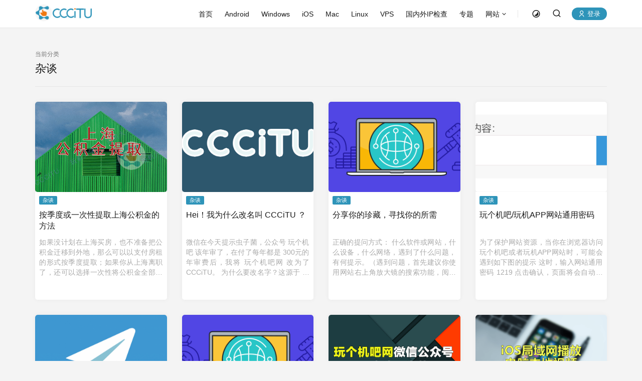

--- FILE ---
content_type: text/html; charset=UTF-8
request_url: https://www.cccitu.com/cat/90e40a/
body_size: 11294
content:
<!doctype html>
<html style="--accent-color:#2e94b9;" lang="zh-Hans">
<head>
<meta charset="UTF-8">
<meta name="viewport" content="width=device-width, initial-scale=1, user-scalable=no">
<title>杂谈 - CCCiTU 玩机大学</title>
<meta name='robots' content='max-image-preview:large' />
	<style>img:is([sizes="auto" i], [sizes^="auto," i]) { contain-intrinsic-size: 3000px 1500px }</style>
	<link rel='dns-prefetch' href='//lib.baomitu.com' />
<link rel='dns-prefetch' href='//res.wx.qq.com' />
<style id='classic-theme-styles-inline-css' type='text/css'>
/*! This file is auto-generated */
.wp-block-button__link{color:#fff;background-color:#32373c;border-radius:9999px;box-shadow:none;text-decoration:none;padding:calc(.667em + 2px) calc(1.333em + 2px);font-size:1.125em}.wp-block-file__button{background:#32373c;color:#fff;text-decoration:none}
</style>
<link rel='stylesheet' id='fancybox-css' href='https://lib.baomitu.com/fancybox/3.5.7/jquery.fancybox.min.css?ver=6.8.2' type='text/css' media='all' />
<link rel='stylesheet' id='remixicon-css' href='https://lib.baomitu.com/remixicon/4.0.1/remixicon.min.css?ver=6.8.2' type='text/css' media='all' />
<link rel='stylesheet' id='autumn-style-css' href='https://www.cccitu.com/wp-content/themes/Autumn-Pro/static/css/style-5.6.1.css?ver=5.6.1' type='text/css' media='all' />
<script type="text/javascript" src="https://www.cccitu.com/wp-includes/js/jquery/jquery.min.js?ver=3.7.1" id="jquery-core-js"></script>
<script type="text/javascript" src="https://www.cccitu.com/wp-includes/js/jquery/jquery-migrate.min.js?ver=3.4.1" id="jquery-migrate-js"></script>
<script type="text/javascript" src="https://lib.baomitu.com/fancybox/3.5.7/jquery.fancybox.min.js?ver=6.8.2" id="fancybox-js"></script>
<script type="text/javascript" src="https://lib.baomitu.com/lazysizes/5.3.2/lazysizes.min.js?ver=6.8.2" id="lazysizes-js"></script>
<script type="text/javascript" src="https://lib.baomitu.com/lazysizes/5.3.2/plugins/unveilhooks/ls.unveilhooks.min.js?ver=6.8.2" id="unveilhooks-js"></script>
<script type="text/javascript" src="https://www.cccitu.com/wp-content/themes/Autumn-Pro/static/js/theia-sticky-sidebar.js?ver=1.7" id="sticky-sidebar-js"></script>
<script type="text/javascript" id="autumn-script-js-before">
/* <![CDATA[ */
var ajaxurl	= "https://www.cccitu.com/wp-admin/admin-ajax.php";
/* ]]> */
</script>
<script type="text/javascript" src="https://www.cccitu.com/wp-content/themes/Autumn-Pro/static/js/script-5.6.1.js?ver=5.6.1" id="autumn-script-js"></script>
<script type="text/javascript" src="https://lib.baomitu.com/qrcodejs/1.0.0/qrcode.min.js?ver=6.8.2" id="qrcodejs-js"></script>
<script type="text/javascript" src="https://lib.baomitu.com/html2canvas/1.4.1/html2canvas.min.js?ver=6.8.2" id="html2canvas-js"></script>
<script type="text/javascript" src="https://res.wx.qq.com/open/js/jweixin-1.6.0.js?ver=6.8.2" id="jweixin-js"></script>
<script type="text/javascript" id="jweixin-js-after">
/* <![CDATA[ */
let weixin_share	= {"appid":"wx9cfe5199a53a42ba","debug":false,"timestamp":1769537256,"nonce_str":"YsQehmblSDYY77pn","signature":"fb8274931c034cf7a7e60bc94a2e389f9d6d3896","img":"https:\/\/www.cccitu.com\/wp-content\/uploads\/2021122505003712.png","title":"杂谈","desc":"","link":"https:\/\/www.cccitu.com\/cat\/90e40a\/","jsApiList":["checkJsApi","updateAppMessageShareData","updateTimelineShareData"],"openTagList":["wx-open-audio","wx-open-launch-app","wx-open-launch-weapp"]};

	weixin_share.desc	= weixin_share.desc || weixin_share.link;

	/*微信 JS SDK 封装*/
	wx.config({
		debug:			weixin_share.debug,
		appId: 			weixin_share.appid,
		timestamp:		weixin_share.timestamp,
		nonceStr:		weixin_share.nonce_str,
		signature:		weixin_share.signature,
		jsApiList:		weixin_share.jsApiList,
		openTagList:	weixin_share.openTagList
	});

	wx.ready(function(){
		wx.updateAppMessageShareData({
			title:	weixin_share.title,
			desc:	weixin_share.desc,
			link: 	weixin_share.link,
			imgUrl:	weixin_share.img,
			success: function(res){
				console.log(res);
			}
		});

		wx.updateTimelineShareData({
			title:	weixin_share.title,
			link: 	weixin_share.link,
			imgUrl:	weixin_share.img,
			success: function(res){
				console.log(res);
			}
		});
	});

	wx.error(function(res){
		console.log(res);
	});
/* ]]> */
</script>
<link rel="shortcut icon" href=https://www.cccitu.com/wp-content/uploads/1670500668936.png" />

<style type="text/css">


</style>
</head>
<body id="body" class="archive category category-90e40a category-52 wp-theme-Autumn-Pro navbar-sticky">
<script type="text/javascript">
init_color_scheme(true);
</script>
<div class="site">
	<header class="site-header">
		<div class="container">
			<div class="navbar">
				<div class="branding-within">
										<a class="logo" href="https://www.cccitu.com" rel="home"><img src="https://www.cccitu.com/wp-content/uploads/1670500652774.png" alt="CCCiTU 玩机大学"></a>
										<a class="logo dark_logo" href="https://www.cccitu.com" rel="home"><img src="https://www.cccitu.com/wp-content/uploads/1670500652774.png" alt="CCCiTU 玩机大学"></a>
														</div>
				<nav class="main-menu hidden-xs hidden-sm hidden-md">
				<ul id="menu-primary" class="nav-list u-plain-list">
				<li id="menu-item-4302" class="menu-item menu-item-type-custom menu-item-object-custom menu-item-home menu-item-4302"><a href="https://www.cccitu.com/">首页</a></li>
<li id="menu-item-4290" class="menu-item menu-item-type-taxonomy menu-item-object-category menu-item-4290"><a href="https://www.cccitu.com/cat/android/">Android</a></li>
<li id="menu-item-4291" class="menu-item menu-item-type-taxonomy menu-item-object-category menu-item-4291"><a href="https://www.cccitu.com/cat/windows/">Windows</a></li>
<li id="menu-item-4292" class="menu-item menu-item-type-taxonomy menu-item-object-category menu-item-4292"><a href="https://www.cccitu.com/cat/ios/">iOS</a></li>
<li id="menu-item-4293" class="menu-item menu-item-type-taxonomy menu-item-object-category menu-item-4293"><a href="https://www.cccitu.com/cat/mac/">Mac</a></li>
<li id="menu-item-4294" class="menu-item menu-item-type-taxonomy menu-item-object-category menu-item-4294"><a href="https://www.cccitu.com/cat/linux/">Linux</a></li>
<li id="menu-item-4297" class="menu-item menu-item-type-taxonomy menu-item-object-category menu-item-4297"><a href="https://www.cccitu.com/cat/vps/">VPS</a></li>
<li id="menu-item-6028" class="menu-item menu-item-type-custom menu-item-object-custom menu-item-6028"><a target="_blank" href="https://ip.cccitu.com/">国内外IP检查</a></li>
<li id="menu-item-4296" class="menu-item menu-item-type-taxonomy menu-item-object-category menu-item-4296"><a href="https://www.cccitu.com/cat/topic/">专题</a></li>
<li id="menu-item-4295" class="menu-item menu-item-type-taxonomy menu-item-object-category menu-item-has-children menu-item-4295"><a href="https://www.cccitu.com/cat/url/">网站</a>
<ul class="sub-menu">
	<li id="menu-item-5294" class="menu-item menu-item-type-custom menu-item-object-custom menu-item-5294"><a href="https://love.tools.cccitu.com/">情话盲盒</a></li>
	<li id="menu-item-5297" class="menu-item menu-item-type-custom menu-item-object-custom menu-item-5297"><a href="https://imgs.tools.cccitu.com/">图片压缩</a></li>
	<li id="menu-item-5295" class="menu-item menu-item-type-custom menu-item-object-custom menu-item-5295"><a href="https://colors-cn.tools.cccitu.com/">中国颜色壁纸</a></li>
	<li id="menu-item-5296" class="menu-item menu-item-type-custom menu-item-object-custom menu-item-5296"><a href="https://colors-jp.tools.cccitu.com/">日本传统颜色</a></li>
</ul>
</li>
				</ul>
				</nav>

				<div class="sep sep-right"></div>

								<a href="#" id="dahuzi-dark-switch" class="dark-switch">
					<i class="icon-icon_yejianmoshi dark"></i>
				</a>
				
				<div class="navbar-button">
					<a data-target='.search-box' class="show-modal search-button" href="javascript:;"><i class="ri-search-line"></i></a>				</div>
								<div class="main-nav">
				
					<a class="dahuzi-land cd-signin" href="https://www.cccitu.com/wp-login.php?redirect_to=https%3A%2F%2Fwww.cccitu.com%2F2305598.html&#038;login_type=phone" rel="nofollow"><i class="ri-user-line"></i> 登录</a>
								</div>
				
				<div class="hamburger menu-toggle-wrapper">
					<div class="menu-toggle">
						<span></span>
						<span></span>
						<span></span>
					</div>
				</div>

			</div>
		</div>
	</header>


<div class="site-content container">

	<div class="row">
					
		
		<div class="col-lg-12">
			<div class="term-bar">
				<div class="term-info">
					<span>当前分类</span>
					<h1 class="term-title">杂谈</h1>
				</div>
			</div>
		</div>
					
			</div>

	<div class="row">
		
		
		<div class="col-lg-12">

			<div class="content-area">

				<main class="site-main">

				
				
				<div class="row posts-wrapper">

				
				<article class="col-md-6 col-lg-4 col-xl-3 grid-item">
	
	
	<div class="post  " >

		<div class="entry-media with-placeholder">
						<a href="https://www.cccitu.com/2305598.html" rel="nofollow">
				<img class="lazyload" data-src="https://www.cccitu.com/wp-content/uploads/1677817425845.png" src="https://www.cccitu.com/wp-content/uploads/2021122505003712.png" alt="按季度或一次性提取上海公积金的方法">
			</a>
								</div>
		<div class="entry-wrapper">
			<header class="entry-header">
			<div class="entry-category"><a href="https://www.cccitu.com/cat/90e40a/" rel="category tag">杂谈</a></div>
			<h2 class="entry-title"><a href="https://www.cccitu.com/2305598.html" rel="bookmark">按季度或一次性提取上海公积金的方法</a></h2>
			</header>
						<div class="entry-excerpt">
				<p>如果没计划在上海买房，也不准备把公积金迁移到外地，那么可以以支付房租的形式按季度提取；如果你从上海离职了，还可以选择一次性将公积金全部提取（公积金和补充公积金）。 按季度提取 只要还在上海居住（会核 ...</p>
			</div>
								</div>
		<div class="entry-action">
			<div>
				
				
				
							</div>
					</div>
	</div>
	</article>
<article class="col-md-6 col-lg-4 col-xl-3 grid-item">
	
	
	<div class="post  " >

		<div class="entry-media with-placeholder">
						<a href="https://www.cccitu.com/4512.html" rel="nofollow">
				<img class="lazyload" data-src="https://www.cccitu.com/wp-content/uploads/2019/09/11/2019091117585551.jpg" src="https://www.cccitu.com/wp-content/uploads/2021122505003712.png" alt="Hei！我为什么改名叫 CCCiTU ？">
			</a>
								</div>
		<div class="entry-wrapper">
			<header class="entry-header">
			<div class="entry-category"><a href="https://www.cccitu.com/cat/90e40a/" rel="category tag">杂谈</a></div>
			<h2 class="entry-title"><a href="https://www.cccitu.com/4512.html" rel="bookmark">Hei！我为什么改名叫 CCCiTU ？</a></h2>
			</header>
						<div class="entry-excerpt">
				<p>微信在今天提示虫子菌，公众号 玩个机吧 该年审了，在付了每年都是 300元的年审费后，我将 玩个机吧网 改为了 CCCiTU。 为什么要改名字？这源于 玩个机吧 总是被吐槽太粗俗了、说不出口，让人情不自禁想入非非.. ...</p>
			</div>
								</div>
		<div class="entry-action">
			<div>
				
				
				
							</div>
					</div>
	</div>
	</article>
<article class="col-md-6 col-lg-4 col-xl-3 grid-item">
	
	
	<div class="post  " >

		<div class="entry-media with-placeholder">
						<a href="https://www.cccitu.com/3495.html" rel="nofollow">
				<img class="lazyload" data-src="https://www.cccitu.com/wp-content/uploads/2018080213211434.png" src="https://www.cccitu.com/wp-content/uploads/2021122505003712.png" alt="分享你的珍藏，寻找你的所需">
			</a>
								</div>
		<div class="entry-wrapper">
			<header class="entry-header">
			<div class="entry-category"><a href="https://www.cccitu.com/cat/90e40a/" rel="category tag">杂谈</a></div>
			<h2 class="entry-title"><a href="https://www.cccitu.com/3495.html" rel="bookmark">分享你的珍藏，寻找你的所需</a></h2>
			</header>
						<div class="entry-excerpt">
				<p>正确的提问方式： 什么软件或网站，什么设备，什么网络，遇到了什么问题，有何提示。（遇到问题，首先建议你使用网站右上角放大镜的搜索功能，阅读相关教程和文章下方的评论。） 正确的分享方式： 什么软件或网 ...</p>
			</div>
								</div>
		<div class="entry-action">
			<div>
				
				
				
							</div>
					</div>
	</div>
	</article>
<article class="col-md-6 col-lg-4 col-xl-3 grid-item">
	
	
	<div class="post  " >

		<div class="entry-media with-placeholder">
						<a href="https://www.cccitu.com/3195.html" rel="nofollow">
				<img class="lazyload" data-src="https://www.cccitu.com/wp-content/uploads/2018050214020560.png" src="https://www.cccitu.com/wp-content/uploads/2021122505003712.png" alt="玩个机吧/玩机APP网站通用密码">
			</a>
								</div>
		<div class="entry-wrapper">
			<header class="entry-header">
			<div class="entry-category"><a href="https://www.cccitu.com/cat/90e40a/" rel="category tag">杂谈</a></div>
			<h2 class="entry-title"><a href="https://www.cccitu.com/3195.html" rel="bookmark">玩个机吧/玩机APP网站通用密码</a></h2>
			</header>
						<div class="entry-excerpt">
				<p>为了保护网站资源，当你在浏览器访问玩个机吧或者玩机APP网站时，可能会遇到如下图的提示 这时，输入网站通用密码 1219 点击确认，页面将会自动刷新并解锁加密内容。 如忘记了网站通用密码，可以微信关注微信公 ...</p>
			</div>
								</div>
		<div class="entry-action">
			<div>
				
				
				
							</div>
					</div>
	</div>
	</article>
<article class="col-md-6 col-lg-4 col-xl-3 grid-item">
	
	
	<div class="post  " >

		<div class="entry-media with-placeholder">
						<a href="https://www.cccitu.com/2863.html" rel="nofollow">
				<img class="lazyload" data-src="https://www.cccitu.com/wp-content/uploads/2018040509050486.jpg" src="https://www.cccitu.com/wp-content/uploads/2021122505003712.png" alt="[杂谈] 关于 Telegram(电报) 的一些知识">
			</a>
								</div>
		<div class="entry-wrapper">
			<header class="entry-header">
			<div class="entry-category"><a href="https://www.cccitu.com/cat/90e40a/" rel="category tag">杂谈</a></div>
			<h2 class="entry-title"><a href="https://www.cccitu.com/2863.html" rel="bookmark">[杂谈] 关于 Telegram(电报) 的一些知识</a></h2>
			</header>
						<div class="entry-excerpt">
				<p>Telegram 不是小众软件 这篇文章写于 4 月 1 日，Facebook 卖数据的事情还没完全过气，而更多的人则从 WhatsApp，Facebook Messenger 中迁移到了 Telegram。 前两日，Telegram 宣称自己达到了 2 亿月活。作为对 ...</p>
			</div>
								</div>
		<div class="entry-action">
			<div>
				
				
				
							</div>
					</div>
	</div>
	</article>
<article class="col-md-6 col-lg-4 col-xl-3 grid-item">
	
	
	<div class="post  " >

		<div class="entry-media with-placeholder">
						<a href="https://www.cccitu.com/484.html" rel="nofollow">
				<img class="lazyload" data-src="https://www.cccitu.com/wp-content/uploads/2018080213211434.png" src="https://www.cccitu.com/wp-content/uploads/2021122505003712.png" alt="[交流]分享你的珍藏，寻找你的所需">
			</a>
								</div>
		<div class="entry-wrapper">
			<header class="entry-header">
			<div class="entry-category"><a href="https://www.cccitu.com/cat/90e40a/" rel="category tag">杂谈</a></div>
			<h2 class="entry-title"><a href="https://www.cccitu.com/484.html" rel="bookmark">[交流]分享你的珍藏，寻找你的所需</a></h2>
			</header>
						<div class="entry-excerpt">
				<p>软件贵在精而不在多，如果你有好用的软件想要分享给更多朋友，或者你正在寻找某个软件，都可以在文末留言哦！</p>
			</div>
								</div>
		<div class="entry-action">
			<div>
				
				
				
							</div>
					</div>
	</div>
	</article>
<article class="col-md-6 col-lg-4 col-xl-3 grid-item">
	
	
	<div class="post  " >

		<div class="entry-media with-placeholder">
						<a href="https://www.cccitu.com/1699.html" rel="nofollow">
				<img class="lazyload" data-src="https://www.cccitu.com/wp-content/uploads/2017122720340878.png" src="https://www.cccitu.com/wp-content/uploads/2021122505003712.png" alt="[攻略] 玩个机吧网-微信公众号使用说明">
			</a>
								</div>
		<div class="entry-wrapper">
			<header class="entry-header">
			<div class="entry-category"><a href="https://www.cccitu.com/cat/90e40a/" rel="category tag">杂谈</a></div>
			<h2 class="entry-title"><a href="https://www.cccitu.com/1699.html" rel="bookmark">[攻略] 玩个机吧网-微信公众号使用说明</a></h2>
			</header>
						<div class="entry-excerpt">
				<p>有些同学可能有些蒙蔽，怎么玩机大肥虫公众号找不见了？是的，『玩机大肥虫』和『玩个机吧网』在大约一周前做了合并处理，保留了了『玩个机吧网』名字。说道名字，不要总往歪了想嘛。玩个机吧就像去吃饭吧，去逛 ...</p>
			</div>
								</div>
		<div class="entry-action">
			<div>
				
				
				
							</div>
					</div>
	</div>
	</article>
<article class="col-md-6 col-lg-4 col-xl-3 grid-item">
	
	
	<div class="post  " >

		<div class="entry-media with-placeholder">
						<a href="https://www.cccitu.com/1228.html" rel="nofollow">
				<img class="lazyload" data-src="https://www.cccitu.com/wp-content/uploads/2018032711575850.png" src="https://www.cccitu.com/wp-content/uploads/2021122505003712.png" alt="iOS设备远程播放电脑共享的视频">
			</a>
								</div>
		<div class="entry-wrapper">
			<header class="entry-header">
			<div class="entry-category"><a href="https://www.cccitu.com/cat/90e40a/" rel="category tag">杂谈</a></div>
			<h2 class="entry-title"><a href="https://www.cccitu.com/1228.html" rel="bookmark">iOS设备远程播放电脑共享的视频</a></h2>
			</header>
						<div class="entry-excerpt">
				<p>最新教程地址： https://www.cccitu.com/2711.html 不仅仅安卓支持远程播放电脑共享的视频，iPhone 和 iPad 这些 iOS 系统的设备同样支持。利用 SMB 协议播放电脑储存的视频，可以极大的节省手机存储空间，也节 ...</p>
			</div>
								</div>
		<div class="entry-action">
			<div>
				
				
				
							</div>
					</div>
	</div>
	</article>
<article class="col-md-6 col-lg-4 col-xl-3 grid-item">
	
	
	<div class="post  " >

		<div class="entry-media with-placeholder">
						<a href="https://www.cccitu.com/1213.html" rel="nofollow">
				<img class="lazyload" data-src="https://www.cccitu.com/wp-content/uploads/201803270922416.png" src="https://www.cccitu.com/wp-content/uploads/2021122505003712.png" alt="安卓手机远程播放电脑共享的视频">
			</a>
								</div>
		<div class="entry-wrapper">
			<header class="entry-header">
			<div class="entry-category"><a href="https://www.cccitu.com/cat/90e40a/" rel="category tag">杂谈</a></div>
			<h2 class="entry-title"><a href="https://www.cccitu.com/1213.html" rel="bookmark">安卓手机远程播放电脑共享的视频</a></h2>
			</header>
						<div class="entry-excerpt">
				<p>最新教程地址： https://www.cccitu.com/2693.html 手机储存越来越大，但是和动辄 1TB 的电脑硬盘相比，还是小巫见大巫了。有没有办法可以让安卓手机，远程读取并播放电脑硬盘存储的视频呢？过程很简单，只需要 ...</p>
			</div>
								</div>
		<div class="entry-action">
			<div>
				
				
				
							</div>
					</div>
	</div>
	</article>
<article class="col-md-6 col-lg-4 col-xl-3 grid-item">
	
	
	<div class="post  " >

		<div class="entry-media with-placeholder">
						<a href="https://www.cccitu.com/1131.html" rel="nofollow">
				<img class="lazyload" data-src="https://www.cccitu.com/wp-content/uploads/2017120506495392.png" src="https://www.cccitu.com/wp-content/uploads/2021122505003712.png" alt="[开奖] 快来看看幸运名单是否有你~">
			</a>
								</div>
		<div class="entry-wrapper">
			<header class="entry-header">
			<div class="entry-category"><a href="https://www.cccitu.com/cat/90e40a/" rel="category tag">杂谈</a></div>
			<h2 class="entry-title"><a href="https://www.cccitu.com/1131.html" rel="bookmark">[开奖] 快来看看幸运名单是否有你~</a></h2>
			</header>
						<div class="entry-excerpt">
				<p>2017.12.7：福利小动物以由 me@wangejiba.com 邮箱发送至各位账号注册邮箱，请注意查收哦 大家在活动中的留言我都看了，谢谢你们的支持，在这里统一对大家表示感谢。 福利小活动已经结束啦，幸运小伙伴的名单如 ...</p>
			</div>
								</div>
		<div class="entry-action">
			<div>
				
				
				
							</div>
					</div>
	</div>
	</article>
<article class="col-md-6 col-lg-4 col-xl-3 grid-item">
	
	
	<div class="post  " >

		<div class="entry-media with-placeholder">
						<a href="https://www.cccitu.com/1037.html" rel="nofollow">
				<img class="lazyload" data-src="https://www.cccitu.com/wp-content/uploads/2017120213104893.png" src="https://www.cccitu.com/wp-content/uploads/2021122505003712.png" alt="[福利] 感谢小伙伴的支持！做个小活动">
			</a>
								</div>
		<div class="entry-wrapper">
			<header class="entry-header">
			<div class="entry-category"><a href="https://www.cccitu.com/cat/90e40a/" rel="category tag">杂谈</a></div>
			<h2 class="entry-title"><a href="https://www.cccitu.com/1037.html" rel="bookmark">[福利] 感谢小伙伴的支持！做个小活动</a></h2>
			</header>
						<div class="entry-excerpt">
				<p>所以做个回帖小活动吧 帖子地址：https://www.cccitu.com/1037.html 活动规则：每个账号限回帖 2 次，内容随意。 活动截止：2017.12.5 13:00:00 获奖规则：共10个名额，该压缩包有10个百分比数字，楼层总数*百分 ...</p>
			</div>
								</div>
		<div class="entry-action">
			<div>
				
				
				
							</div>
					</div>
	</div>
	</article>
<article class="col-md-6 col-lg-4 col-xl-3 grid-item">
	
	
	<div class="post  " >

		<div class="entry-media with-placeholder">
						<a href="https://www.cccitu.com/662.html" rel="nofollow">
				<img class="lazyload" data-src="https://www.cccitu.com/wp-content/uploads/2017112908384858.png" src="https://www.cccitu.com/wp-content/uploads/2021122505003712.png" alt="[攻略] 绝对赛车安装丨注册丨中文设置教程">
			</a>
								</div>
		<div class="entry-wrapper">
			<header class="entry-header">
			<div class="entry-category"><a href="https://www.cccitu.com/cat/90e40a/" rel="category tag">杂谈</a></div>
			<h2 class="entry-title"><a href="https://www.cccitu.com/662.html" rel="bookmark">[攻略] 绝对赛车安装丨注册丨中文设置教程</a></h2>
			</header>
						<div class="entry-excerpt">
				<p>《绝对赛车》是由 Infinity Vector Ltd 提供的一款竞速游戏。其玩法新颖有趣别出心裁，操作简单流畅易上手。虫子来分享该游戏的安装/注册/中文设置的操作过程。 1.下载安装 打开 TapTap 搜索 绝对赛车 下载安装 ...</p>
			</div>
								</div>
		<div class="entry-action">
			<div>
				
				
				
							</div>
					</div>
	</div>
	</article>
<article class="col-md-6 col-lg-4 col-xl-3 grid-item">
	
	
	<div class="post  " >

		<div class="entry-media with-placeholder">
						<a href="https://www.cccitu.com/642.html" rel="nofollow">
				<img class="lazyload" data-src="https://www.cccitu.com/wp-content/uploads/201711290817465.jpg" src="https://www.cccitu.com/wp-content/uploads/2021122505003712.png" alt="[攻略] Garena 传说对决安装丨联网丨登陆教程">
			</a>
								</div>
		<div class="entry-wrapper">
			<header class="entry-header">
			<div class="entry-category"><a href="https://www.cccitu.com/cat/90e40a/" rel="category tag">杂谈</a></div>
			<h2 class="entry-title"><a href="https://www.cccitu.com/642.html" rel="bookmark">[攻略] Garena 传说对决安装丨联网丨登陆教程</a></h2>
			</header>
						<div class="entry-excerpt">
				<p>Garena 传说对决是由制作《王者荣耀》的天美工作室联手台湾运营商 Garena 共同开发的多人在线竞技游戏，游戏采用了最经典的 MOBA 规则。 因为游戏限制了台湾地区才可以玩，虫子来演示在大陆地区如何下载/联网/登 ...</p>
			</div>
								</div>
		<div class="entry-action">
			<div>
				
				
				
							</div>
					</div>
	</div>
	</article>
<article class="col-md-6 col-lg-4 col-xl-3 grid-item">
	
	
	<div class="post  " >

		<div class="entry-media with-placeholder">
						<a href="https://www.cccitu.com/566.html" rel="nofollow">
				<img class="lazyload" data-src="https://www.cccitu.com/wp-content/uploads/2017112906193329.png" src="https://www.cccitu.com/wp-content/uploads/2021122505003712.png" alt="[攻略] 远程桌面控制：向日葵 安卓 iPhone Mac Windows 全平台">
			</a>
								</div>
		<div class="entry-wrapper">
			<header class="entry-header">
			<div class="entry-category"><a href="https://www.cccitu.com/cat/90e40a/" rel="category tag">杂谈</a></div>
			<h2 class="entry-title"><a href="https://www.cccitu.com/566.html" rel="bookmark">[攻略] 远程桌面控制：向日葵 安卓 iPhone Mac Windows 全平台</a></h2>
			</header>
						<div class="entry-excerpt">
				<p>跨越距离，一键远控！ 向日葵：这是虫子超喜欢的免费桌面控制和观看软件！ 安卓/iPhone/Mac/PC 互相控制 它，可以通过安卓手机轻松地远程控制你的电脑 当然你也可以使用 iPhone 以及 iPad 并且，除了可以用手机 ...</p>
			</div>
								</div>
		<div class="entry-action">
			<div>
				
				
				
							</div>
					</div>
	</div>
	</article>
<article class="col-md-6 col-lg-4 col-xl-3 grid-item">
	
	
	<div class="post  " >

		<div class="entry-media with-placeholder">
						<a href="https://www.cccitu.com/557.html" rel="nofollow">
				<img class="lazyload" data-src="https://www.cccitu.com/wp-content/uploads/2017112905585198.jpg" src="https://www.cccitu.com/wp-content/uploads/2021122505003712.png" alt="[攻略] 孤胆车神·维加斯 下载安装的一些问题">
			</a>
								</div>
		<div class="entry-wrapper">
			<header class="entry-header">
			<div class="entry-category"><a href="https://www.cccitu.com/cat/90e40a/" rel="category tag">杂谈</a></div>
			<h2 class="entry-title"><a href="https://www.cccitu.com/557.html" rel="bookmark">[攻略] 孤胆车神·维加斯 下载安装的一些问题</a></h2>
			</header>
						<div class="entry-excerpt">
				<p>孤胆车神·维加斯，击杀敌对帮派、偷车驰骋长街、掀起赌场风云、定制飙车路线，甚至还可以驾驶飞机直冲云霄，从高空俯瞰这座罪恶天堂的千里沃野！ 然而  是的，这货有谷歌验证，如果你从 TapTap 下载它原生的 Goo ...</p>
			</div>
								</div>
		<div class="entry-action">
			<div>
				
				
				
							</div>
					</div>
	</div>
	</article>
<article class="col-md-6 col-lg-4 col-xl-3 grid-item">
	
	
	<div class="post  " >

		<div class="entry-media with-placeholder">
						<a href="https://www.cccitu.com/549.html" rel="nofollow">
				<img class="lazyload" data-src="https://www.cccitu.com/wp-content/uploads/2017112904482292.png" src="https://www.cccitu.com/wp-content/uploads/2021122505003712.png" alt="[攻略] 聆听演讲：TED关于技术、社会、人的思考和探索">
			</a>
								</div>
		<div class="entry-wrapper">
			<header class="entry-header">
			<div class="entry-category"><a href="https://www.cccitu.com/cat/90e40a/" rel="category tag">杂谈</a></div>
			<h2 class="entry-title"><a href="https://www.cccitu.com/549.html" rel="bookmark">[攻略] 聆听演讲：TED关于技术、社会、人的思考和探索</a></h2>
			</header>
						<div class="entry-excerpt">
				<p>我是学哲学的，总是生活在自己的想法中。我之前就隐约地觉得，有很多好的想法如果能进行全球传播，是很好的事情。我当时有一点钱，很想做出一些贡献。我发现，TED是很好的工具。 ——对于自己的“义举”，安德森做出 ...</p>
			</div>
								</div>
		<div class="entry-action">
			<div>
				
				
				
							</div>
					</div>
	</div>
	</article>
<article class="col-md-6 col-lg-4 col-xl-3 grid-item">
	
	
	<div class="post  " >

		<div class="entry-media with-placeholder">
						<a href="https://www.cccitu.com/523.html" rel="nofollow">
				<img class="lazyload" data-src="https://www.cccitu.com/wp-content/uploads/2017112904203452.png" src="https://www.cccitu.com/wp-content/uploads/2021122505003712.png" alt="[攻略] 电视直播：手机变成电视的秘密">
			</a>
								</div>
		<div class="entry-wrapper">
			<header class="entry-header">
			<div class="entry-category"><a href="https://www.cccitu.com/cat/90e40a/" rel="category tag">杂谈</a></div>
			<h2 class="entry-title"><a href="https://www.cccitu.com/523.html" rel="bookmark">[攻略] 电视直播：手机变成电视的秘密</a></h2>
			</header>
						<div class="entry-excerpt">
				<p>小时候没有太多的娱乐方式，90后、80后的童年多在黑白电视机中的动画片、新闻联播和电视剧度过，随着寄宿学校和互联时代的到来，电视机的名字在记忆中开始变得模糊。 朋友，你多久没看电视了？其实，现在的电视 ...</p>
			</div>
								</div>
		<div class="entry-action">
			<div>
				
				
				
							</div>
					</div>
	</div>
	</article>
<article class="col-md-6 col-lg-4 col-xl-3 grid-item">
	
	
	<div class="post  " >

		<div class="entry-media with-placeholder">
						<a href="https://www.cccitu.com/493.html" rel="nofollow">
				<img class="lazyload" data-src="https://www.cccitu.com/wp-content/uploads/2017112904041798.jpg" src="https://www.cccitu.com/wp-content/uploads/2021122505003712.png" alt="密码管理：LastPass 保护账号安全">
			</a>
								</div>
		<div class="entry-wrapper">
			<header class="entry-header">
			<div class="entry-category"><a href="https://www.cccitu.com/cat/90e40a/" rel="category tag">杂谈</a></div>
			<h2 class="entry-title"><a href="https://www.cccitu.com/493.html" rel="bookmark">密码管理：LastPass 保护账号安全</a></h2>
			</header>
						<div class="entry-excerpt">
				<p>当我们的社交/金融都放置于互联网中，账户安全就变得非常重要，一旦出现账号泄密，就像被一个隐形的人偷走了家中的钥匙。它可以在你家中自由走动，而你却看不见他，轻则个人隐私会被偷窥，重则会造成财产损失。 ...</p>
			</div>
								</div>
		<div class="entry-action">
			<div>
				
				
				
							</div>
					</div>
	</div>
	</article>
<article class="col-md-6 col-lg-4 col-xl-3 grid-item">
	
	
	<div class="post  " >

		<div class="entry-media with-placeholder">
						<a href="https://www.cccitu.com/315.html" rel="nofollow">
				<img class="lazyload" data-src="https://www.cccitu.com/wp-content/uploads/2017112816264764.png" src="https://www.cccitu.com/wp-content/uploads/2021122505003712.png" alt="手机浏览器推荐：Chrome、Aloha、Via、夸克浏览器">
			</a>
								</div>
		<div class="entry-wrapper">
			<header class="entry-header">
			<div class="entry-category"><a href="https://www.cccitu.com/cat/90e40a/" rel="category tag">杂谈</a></div>
			<h2 class="entry-title"><a href="https://www.cccitu.com/315.html" rel="bookmark">手机浏览器推荐：Chrome、Aloha、Via、夸克浏览器</a></h2>
			</header>
						<div class="entry-excerpt">
				<p>浏览网页总离不了浏览器，虫子买来手机第一件事打开自带浏览器，去下载一个第三方浏览器，然后过河拆桥把自带的浏览器丢到角落。 最近有些小伙伴让虫子推荐一些浏览器，坦白讲我也没用过太多，虫子以自身有限的 ...</p>
			</div>
								</div>
		<div class="entry-action">
			<div>
				
				
				
							</div>
					</div>
	</div>
	</article>
<article class="col-md-6 col-lg-4 col-xl-3 grid-item">
	
	
	<div class="post  " >

		<div class="entry-media with-placeholder">
						<a href="https://www.cccitu.com/267.html" rel="nofollow">
				<img class="lazyload" data-src="https://www.cccitu.com/wp-content/uploads/201711281547483.png" src="https://www.cccitu.com/wp-content/uploads/2021122505003712.png" alt="玲珑加速器：专注游戏加速">
			</a>
								</div>
		<div class="entry-wrapper">
			<header class="entry-header">
			<div class="entry-category"><a href="https://www.cccitu.com/cat/90e40a/" rel="category tag">杂谈</a></div>
			<h2 class="entry-title"><a href="https://www.cccitu.com/267.html" rel="bookmark">玲珑加速器：专注游戏加速</a></h2>
			</header>
						<div class="entry-excerpt">
				<p>最近一直有小伙伴在询问游戏加速器的问题，科学上网工具没有专门优化线路的 ping 值，某些对 ping 值敏感的游戏在使用科学上网工具时可能体验不好，所以测试了一些游戏加速器。 之前推荐过网易UU和蜗牛加速器， ...</p>
			</div>
								</div>
		<div class="entry-action">
			<div>
				
				
				
							</div>
					</div>
	</div>
	</article>
<article class="col-md-6 col-lg-4 col-xl-3 grid-item">
	
	
	<div class="post  " >

		<div class="entry-media with-placeholder">
						<a href="https://www.cccitu.com/205.html" rel="nofollow">
				<img class="lazyload" data-src="https://www.cccitu.com/wp-content/uploads/2017112814592830.png" src="https://www.cccitu.com/wp-content/uploads/2021122505003712.png" alt="战争机器人WWR最新游戏攻略和视频">
			</a>
								</div>
		<div class="entry-wrapper">
			<header class="entry-header">
			<div class="entry-category"><a href="https://www.cccitu.com/cat/90e40a/" rel="category tag">杂谈</a></div>
			<h2 class="entry-title"><a href="https://www.cccitu.com/205.html" rel="bookmark">战争机器人WWR最新游戏攻略和视频</a></h2>
			</header>
						<div class="entry-excerpt">
				<p>玩个机吧网 公众号的朋友，有不少是 WWR 战争机器人的玩家，多数关注来自我在 TapTap 以及 B站分享的教程和视频，最近有不少玩家在催更。 授之鱼不如授之以渔，我来给喜欢战争机器人的朋友分享一下，如何获取 WW ...</p>
			</div>
								</div>
		<div class="entry-action">
			<div>
				
				
				
							</div>
					</div>
	</div>
	</article>
<article class="col-md-6 col-lg-4 col-xl-3 grid-item">
	
	
	<div class="post  " >

		<div class="entry-media with-placeholder">
						<a href="https://www.cccitu.com/1798.html" rel="nofollow">
				<img class="lazyload" data-src="https://www.cccitu.com/wp-content/uploads/2018010421155777.png" src="https://www.cccitu.com/wp-content/uploads/2021122505003712.png" alt="打赏虫子">
			</a>
								</div>
		<div class="entry-wrapper">
			<header class="entry-header">
			<div class="entry-category"><a href="https://www.cccitu.com/cat/90e40a/" rel="category tag">杂谈</a></div>
			<h2 class="entry-title"><a href="https://www.cccitu.com/1798.html" rel="bookmark">打赏虫子</a></h2>
			</header>
						<div class="entry-excerpt">
							</div>
								</div>
		<div class="entry-action">
			<div>
				
				
				
							</div>
					</div>
	</div>
	</article>

					<nav class="navigation posts-navigation paged-previous paged-next">
		<div class="nav-links">
			<div class="nav-previous">
							</div>
			<div class="nav-next">
							</div>
		</div>
	</nav>

				</div>

								
				</main>
			</div>
		</div>

		
	</div>
</div>

<div class="off-canvas">
		<div class="sidebar-header header-cover" style="background-image: url(https://www.cccitu.com/wp-content/themes/Autumn-Pro/static/images/login_bg_img.jpg);">
		<div class="sidebar-image">
							<img src="https://cravatar.cn/avatar/?s=96&d=wavatar">
				<a class="dahuzi-land cd-signin" href="https://www.cccitu.com/user/login/" rel="nofollow"><i class="ri-user-line"></i> 登录/注册</a>
					</div>
					<p class="sidebar-brand">尊敬的用户，您还未登录，登录之后更精彩！</p>
			</div>
	
	<div class="close">
		<i class="ri-close-line"></i>
	</div>
</div>
<footer class="site-footer" >



<div class="site-info">
	<p>
				Copyright 2026. All Rights Reserved.&nbsp;<a rel="nofollow" target="_blank" href="http://beian.miit.gov.cn/">粤ICP备20054423号-2</a>.&nbsp;页面加载时间：0.070 秒	</p>
</div>

</footer>
</div>

<!--禁止选中-->
<script type="text/javascript">
</script>

<div class="slide-bar">
	</div>

<script type="speculationrules">
{"prefetch":[{"source":"document","where":{"and":[{"href_matches":"\/*"},{"not":{"href_matches":["\/wp-*.php","\/wp-admin\/*","\/wp-content\/uploads\/*","\/wp-content\/*","\/wp-content\/plugins\/*","\/wp-content\/themes\/Autumn-Pro\/*","\/*\\?(.+)"]}},{"not":{"selector_matches":"a[rel~=\"nofollow\"]"}},{"not":{"selector_matches":".no-prefetch, .no-prefetch a"}}]},"eagerness":"conservative"}]}
</script>
<style id='global-styles-inline-css' type='text/css'>
:root{--wp--preset--aspect-ratio--square: 1;--wp--preset--aspect-ratio--4-3: 4/3;--wp--preset--aspect-ratio--3-4: 3/4;--wp--preset--aspect-ratio--3-2: 3/2;--wp--preset--aspect-ratio--2-3: 2/3;--wp--preset--aspect-ratio--16-9: 16/9;--wp--preset--aspect-ratio--9-16: 9/16;--wp--preset--color--black: #000000;--wp--preset--color--cyan-bluish-gray: #abb8c3;--wp--preset--color--white: #ffffff;--wp--preset--color--pale-pink: #f78da7;--wp--preset--color--vivid-red: #cf2e2e;--wp--preset--color--luminous-vivid-orange: #ff6900;--wp--preset--color--luminous-vivid-amber: #fcb900;--wp--preset--color--light-green-cyan: #7bdcb5;--wp--preset--color--vivid-green-cyan: #00d084;--wp--preset--color--pale-cyan-blue: #8ed1fc;--wp--preset--color--vivid-cyan-blue: #0693e3;--wp--preset--color--vivid-purple: #9b51e0;--wp--preset--gradient--vivid-cyan-blue-to-vivid-purple: linear-gradient(135deg,rgba(6,147,227,1) 0%,rgb(155,81,224) 100%);--wp--preset--gradient--light-green-cyan-to-vivid-green-cyan: linear-gradient(135deg,rgb(122,220,180) 0%,rgb(0,208,130) 100%);--wp--preset--gradient--luminous-vivid-amber-to-luminous-vivid-orange: linear-gradient(135deg,rgba(252,185,0,1) 0%,rgba(255,105,0,1) 100%);--wp--preset--gradient--luminous-vivid-orange-to-vivid-red: linear-gradient(135deg,rgba(255,105,0,1) 0%,rgb(207,46,46) 100%);--wp--preset--gradient--very-light-gray-to-cyan-bluish-gray: linear-gradient(135deg,rgb(238,238,238) 0%,rgb(169,184,195) 100%);--wp--preset--gradient--cool-to-warm-spectrum: linear-gradient(135deg,rgb(74,234,220) 0%,rgb(151,120,209) 20%,rgb(207,42,186) 40%,rgb(238,44,130) 60%,rgb(251,105,98) 80%,rgb(254,248,76) 100%);--wp--preset--gradient--blush-light-purple: linear-gradient(135deg,rgb(255,206,236) 0%,rgb(152,150,240) 100%);--wp--preset--gradient--blush-bordeaux: linear-gradient(135deg,rgb(254,205,165) 0%,rgb(254,45,45) 50%,rgb(107,0,62) 100%);--wp--preset--gradient--luminous-dusk: linear-gradient(135deg,rgb(255,203,112) 0%,rgb(199,81,192) 50%,rgb(65,88,208) 100%);--wp--preset--gradient--pale-ocean: linear-gradient(135deg,rgb(255,245,203) 0%,rgb(182,227,212) 50%,rgb(51,167,181) 100%);--wp--preset--gradient--electric-grass: linear-gradient(135deg,rgb(202,248,128) 0%,rgb(113,206,126) 100%);--wp--preset--gradient--midnight: linear-gradient(135deg,rgb(2,3,129) 0%,rgb(40,116,252) 100%);--wp--preset--font-size--small: 13px;--wp--preset--font-size--medium: 20px;--wp--preset--font-size--large: 36px;--wp--preset--font-size--x-large: 42px;--wp--preset--spacing--20: 0.44rem;--wp--preset--spacing--30: 0.67rem;--wp--preset--spacing--40: 1rem;--wp--preset--spacing--50: 1.5rem;--wp--preset--spacing--60: 2.25rem;--wp--preset--spacing--70: 3.38rem;--wp--preset--spacing--80: 5.06rem;--wp--preset--shadow--natural: 6px 6px 9px rgba(0, 0, 0, 0.2);--wp--preset--shadow--deep: 12px 12px 50px rgba(0, 0, 0, 0.4);--wp--preset--shadow--sharp: 6px 6px 0px rgba(0, 0, 0, 0.2);--wp--preset--shadow--outlined: 6px 6px 0px -3px rgba(255, 255, 255, 1), 6px 6px rgba(0, 0, 0, 1);--wp--preset--shadow--crisp: 6px 6px 0px rgba(0, 0, 0, 1);}:where(.is-layout-flex){gap: 0.5em;}:where(.is-layout-grid){gap: 0.5em;}body .is-layout-flex{display: flex;}.is-layout-flex{flex-wrap: wrap;align-items: center;}.is-layout-flex > :is(*, div){margin: 0;}body .is-layout-grid{display: grid;}.is-layout-grid > :is(*, div){margin: 0;}:where(.wp-block-columns.is-layout-flex){gap: 2em;}:where(.wp-block-columns.is-layout-grid){gap: 2em;}:where(.wp-block-post-template.is-layout-flex){gap: 1.25em;}:where(.wp-block-post-template.is-layout-grid){gap: 1.25em;}.has-black-color{color: var(--wp--preset--color--black) !important;}.has-cyan-bluish-gray-color{color: var(--wp--preset--color--cyan-bluish-gray) !important;}.has-white-color{color: var(--wp--preset--color--white) !important;}.has-pale-pink-color{color: var(--wp--preset--color--pale-pink) !important;}.has-vivid-red-color{color: var(--wp--preset--color--vivid-red) !important;}.has-luminous-vivid-orange-color{color: var(--wp--preset--color--luminous-vivid-orange) !important;}.has-luminous-vivid-amber-color{color: var(--wp--preset--color--luminous-vivid-amber) !important;}.has-light-green-cyan-color{color: var(--wp--preset--color--light-green-cyan) !important;}.has-vivid-green-cyan-color{color: var(--wp--preset--color--vivid-green-cyan) !important;}.has-pale-cyan-blue-color{color: var(--wp--preset--color--pale-cyan-blue) !important;}.has-vivid-cyan-blue-color{color: var(--wp--preset--color--vivid-cyan-blue) !important;}.has-vivid-purple-color{color: var(--wp--preset--color--vivid-purple) !important;}.has-black-background-color{background-color: var(--wp--preset--color--black) !important;}.has-cyan-bluish-gray-background-color{background-color: var(--wp--preset--color--cyan-bluish-gray) !important;}.has-white-background-color{background-color: var(--wp--preset--color--white) !important;}.has-pale-pink-background-color{background-color: var(--wp--preset--color--pale-pink) !important;}.has-vivid-red-background-color{background-color: var(--wp--preset--color--vivid-red) !important;}.has-luminous-vivid-orange-background-color{background-color: var(--wp--preset--color--luminous-vivid-orange) !important;}.has-luminous-vivid-amber-background-color{background-color: var(--wp--preset--color--luminous-vivid-amber) !important;}.has-light-green-cyan-background-color{background-color: var(--wp--preset--color--light-green-cyan) !important;}.has-vivid-green-cyan-background-color{background-color: var(--wp--preset--color--vivid-green-cyan) !important;}.has-pale-cyan-blue-background-color{background-color: var(--wp--preset--color--pale-cyan-blue) !important;}.has-vivid-cyan-blue-background-color{background-color: var(--wp--preset--color--vivid-cyan-blue) !important;}.has-vivid-purple-background-color{background-color: var(--wp--preset--color--vivid-purple) !important;}.has-black-border-color{border-color: var(--wp--preset--color--black) !important;}.has-cyan-bluish-gray-border-color{border-color: var(--wp--preset--color--cyan-bluish-gray) !important;}.has-white-border-color{border-color: var(--wp--preset--color--white) !important;}.has-pale-pink-border-color{border-color: var(--wp--preset--color--pale-pink) !important;}.has-vivid-red-border-color{border-color: var(--wp--preset--color--vivid-red) !important;}.has-luminous-vivid-orange-border-color{border-color: var(--wp--preset--color--luminous-vivid-orange) !important;}.has-luminous-vivid-amber-border-color{border-color: var(--wp--preset--color--luminous-vivid-amber) !important;}.has-light-green-cyan-border-color{border-color: var(--wp--preset--color--light-green-cyan) !important;}.has-vivid-green-cyan-border-color{border-color: var(--wp--preset--color--vivid-green-cyan) !important;}.has-pale-cyan-blue-border-color{border-color: var(--wp--preset--color--pale-cyan-blue) !important;}.has-vivid-cyan-blue-border-color{border-color: var(--wp--preset--color--vivid-cyan-blue) !important;}.has-vivid-purple-border-color{border-color: var(--wp--preset--color--vivid-purple) !important;}.has-vivid-cyan-blue-to-vivid-purple-gradient-background{background: var(--wp--preset--gradient--vivid-cyan-blue-to-vivid-purple) !important;}.has-light-green-cyan-to-vivid-green-cyan-gradient-background{background: var(--wp--preset--gradient--light-green-cyan-to-vivid-green-cyan) !important;}.has-luminous-vivid-amber-to-luminous-vivid-orange-gradient-background{background: var(--wp--preset--gradient--luminous-vivid-amber-to-luminous-vivid-orange) !important;}.has-luminous-vivid-orange-to-vivid-red-gradient-background{background: var(--wp--preset--gradient--luminous-vivid-orange-to-vivid-red) !important;}.has-very-light-gray-to-cyan-bluish-gray-gradient-background{background: var(--wp--preset--gradient--very-light-gray-to-cyan-bluish-gray) !important;}.has-cool-to-warm-spectrum-gradient-background{background: var(--wp--preset--gradient--cool-to-warm-spectrum) !important;}.has-blush-light-purple-gradient-background{background: var(--wp--preset--gradient--blush-light-purple) !important;}.has-blush-bordeaux-gradient-background{background: var(--wp--preset--gradient--blush-bordeaux) !important;}.has-luminous-dusk-gradient-background{background: var(--wp--preset--gradient--luminous-dusk) !important;}.has-pale-ocean-gradient-background{background: var(--wp--preset--gradient--pale-ocean) !important;}.has-electric-grass-gradient-background{background: var(--wp--preset--gradient--electric-grass) !important;}.has-midnight-gradient-background{background: var(--wp--preset--gradient--midnight) !important;}.has-small-font-size{font-size: var(--wp--preset--font-size--small) !important;}.has-medium-font-size{font-size: var(--wp--preset--font-size--medium) !important;}.has-large-font-size{font-size: var(--wp--preset--font-size--large) !important;}.has-x-large-font-size{font-size: var(--wp--preset--font-size--x-large) !important;}
</style>
<script type="text/javascript" src="https://lib.baomitu.com/SlickNav/1.0.10/jquery.slicknav.min.js?ver=1.0.10" id="slicknav-js"></script>
<script type="text/javascript" src="https://lib.baomitu.com/OwlCarousel2/2.3.4/owl.carousel.min.js?ver=2.3.4" id="owl-js"></script>
<script type="text/javascript" src="https://www.cccitu.com/wp-includes/js/clipboard.min.js?ver=2.0.11" id="clipboard-js"></script>
<!-- Global site tag (gtag.js) - Google Analytics -->
<script async src="https://www.googletagmanager.com/gtag/js?id=G-TPKHQH6N1Y"></script>
<script>
  window.dataLayer = window.dataLayer || [];
  function gtag(){dataLayer.push(arguments);}
  gtag('js', new Date());
  gtag('config', 'G-TPKHQH6N1Y');
</script>
<!-- toutiao -->
<script>
(function(){
var el = document.createElement("script");
el.src = "https://lf1-cdn-tos.bytegoofy.com/goofy/ttzz/push.js?2608f399a95060cb4db736aba2fc2fe59725b4c30491ce5d593975239dc1f44ffd9a9dcb5ced4d7780eb6f3bbd089073c2a6d54440560d63862bbf4ec01bba3a";
el.id = "ttzz";
var s = document.getElementsByTagName("script")[0];
s.parentNode.insertBefore(el, s);
})(window)
</script>

<!-- Analytics Tracker Start -->
<script>
  // 1. 配置您的网站信息
  window.analyticsConfig = {
    siteId: 'cccitu',  // <-- 修改为您网站对应的siteId
mode: 'dual'
  };
</script>
<!-- 2. 异步加载并执行主跟踪脚本 -->
<script async defer src="https://lamost.apis.huashengls.com/assets/js/tracker.js"></script>
<!-- Analytics Tracker End --><div class="modal-overlay hidden"></div>
<div class="modal-close hidden"><i class="ri-close-line"></i></div>
<div class="search-box hidden"><h6>搜索</h6><form method="get" action="https://www.cccitu.com"><input class="search-input" name="s" type="search" placeholder="输入关键词进行搜索…" autocomplete="off" required="required" /><button type="submit"><i class="ri-search-line"></i></button></form><p class="search-history hidden"></p></div>

<script type="text/javascript">
	var a_idx = 0;
	jQuery(document).ready(function($) {
		$("body").click(function(e) {
			var a = new Array("玩机大学","CCCiTU");
			var $i = $("<span/>").text(a[a_idx]);

			a_idx = (a_idx + 1) % a.length;

			var x = e.pageX, y = e.pageY;

			$i.css({
				"z-index": 999999999999999999999999999,
				"top": y - 20,
				"left": x,
				"position": "absolute",
				"font-weight": "bold",
				"color": ""
			});

			$("body").append($i);
			
			$i.animate({
				"top": y - 180,
				"opacity": 0
			},
			1500,
			function() {
				$i.remove();
			});
		});
	});	
</script>
</body>
</html>
<!-- Dynamic page generated in 0.073 seconds. -->
<!-- Cached page generated by WP-Super-Cache on 2026-01-28 02:07:36 -->

<!-- Compression = gzip -->

--- FILE ---
content_type: text/css
request_url: https://www.cccitu.com/wp-content/themes/Autumn-Pro/static/css/style-5.6.1.css?ver=5.6.1
body_size: 28944
content:
html{line-height:1.15;-ms-text-size-adjust:100%;-webkit-text-size-adjust:100%}
body{margin:0}
article,aside,footer,header,nav,section{display:block}
h1{font-size:2em;margin:.67em 0}
figcaption,figure,main{display:block}
figure{margin:1em 40px}
hr{box-sizing:content-box;height:0;overflow:visible}
pre{font-family:monospace,monospace;font-size:1em}
a{background-color:transparent;-webkit-text-decoration-skip:objects;text-decoration:none; outline:none;}
abbr[title]{border-bottom:none;text-decoration:underline;-webkit-text-decoration:underline dotted;text-decoration:underline dotted}
b,strong{font-weight:inherit}
b,strong{font-weight:bolder}
code,kbd,samp{font-family:monospace,monospace;font-size:1em}
dfn{font-style:italic}
mark{background-color:#ff0;color:#000}
small{font-size:80%}
sub,sup{font-size:75%;line-height:0;position:relative;vertical-align:baseline}
sub{bottom:-.25em}
sup{top:-.5em}
audio,video{display:inline-block}
audio:not([controls]){display:none;height:0}
img{border-style:none}
svg:not(:root){overflow:hidden}
button,input,optgroup,select,textarea{font-family:sans-serif;font-size:100%;line-height:1.15;margin:0}
button,input{overflow:visible}
button,select{text-transform:none}
[type=reset],[type=submit],button,html [type=button]{-webkit-appearance:button}
[type=button]::-moz-focus-inner,[type=reset]::-moz-focus-inner,[type=submit]::-moz-focus-inner,button::-moz-focus-inner{border-style:none;padding:0}
[type=button]:-moz-focusring,[type=reset]:-moz-focusring,[type=submit]:-moz-focusring,button:-moz-focusring{outline:1px dotted ButtonText}
fieldset{padding:.35em .75em .625em}
legend{box-sizing:border-box;color:inherit;display:table;max-width:100%;padding:0;white-space:normal}
progress{display:inline-block;vertical-align:baseline}
textarea{overflow:auto}
[type=checkbox],[type=radio]{box-sizing:border-box;padding:0}
[type=number]::-webkit-inner-spin-button,[type=number]::-webkit-outer-spin-button{height:auto}
[type=search]{-webkit-appearance:textfield;outline-offset:-2px}
[type=search]::-webkit-search-cancel-button,[type=search]::-webkit-search-decoration{-webkit-appearance:none}
::-webkit-file-upload-button{-webkit-appearance:button;font:inherit}
details,menu{display:block}
summary{display:list-item}
canvas{display:inline-block}
template{display:none}
[hidden]{display:none}
.container{margin-left:auto;margin-right:auto;padding-left:30px;padding-right:30px;width:100%}
@media (max-width:767px){
.container{padding-left:10px;padding-right:10px;overflow:hidden}
}
@media (min-width:768px){
	.container{padding-left:10px;padding-right:10px}
}
@media (min-width:992px){.container{max-width:960px}
}
@media (min-width:1200px){.container{max-width:1160px}
}
@media screen and (min-width: 1920px){
  .width_1500 .container{max-width:1500px}
  .width_1500 .col-xl-3{flex:0 0 20%;max-width:20%}
}
.container-fluid{margin-left:auto;margin-right:auto;padding-left:15px;padding-right:15px;width:100%}
.navbar .menu-item-mega>.sub-menu,.row{display:flex;flex-wrap:wrap;margin-left:-15px;margin-right:-15px}
.no-gutters{margin-left:0;margin-right:0}
.no-gutters>.col,.no-gutters>[class*=col-]{padding-left:0;padding-right:0}
.col-1,.col-10,.col-11,.col-12,.col-2,.col-3,.col-4,.col-5,.col-6,.col-7,.col-8,.col-9,.col-lg-1,.col-lg-10,.col-lg-11,.col-lg-12,.col-lg-2,.col-lg-3,.col-lg-4,.col-lg-5,.col-lg-6,.col-lg-7,.col-lg-8,.col-lg-9,.col-md-1,.col-md-10,.col-md-11,.col-md-12,.col-md-2,.col-md-3,.col-md-4,.col-md-5,.col-md-6,.col-md-7,.col-md-8,.col-md-9,.col-sm-1,.col-sm-10,.col-sm-11,.col-sm-12,.col-sm-2,.col-sm-3,.col-sm-4,.col-sm-5,.col-sm-6,.col-sm-7,.col-sm-8,.col-sm-9,.col-xl-1,.col-xl-10,.col-xl-11,.col-xl-12,.col-xl-2,.col-xl-3,.col-xl-4,.col-xl-5,.col-xl-6,.col-xl-7,.col-xl-8,.col-xl-9,.navbar .menu-item-mega.mega-col-2>.sub-menu>.menu-item,.navbar .menu-item-mega.mega-col-3>.sub-menu>.menu-item,.navbar .menu-item-mega.mega-col-6>.sub-menu>.menu-item,.navbar .menu-item-mega>.sub-menu>.menu-item{min-height:1px;padding-left:15px;padding-right:15px;position:relative;width:100%}
.col-1{flex:0 0 8.333333%;max-width:8.333333%}
.col-2{flex:0 0 16.666667%;max-width:16.666667%}
.col-3{flex:0 0 25%;max-width:25%}
.col-4{flex:0 0 33.333333%;max-width:33.333333%}
.col-5{flex:0 0 41.666667%;max-width:41.666667%}
.col-6{flex:0 0 50%;max-width:50%}
.col-7{flex:0 0 58.333333%;max-width:58.333333%}
.col-8{flex:0 0 66.666667%;max-width:66.666667%}
.col-9{flex:0 0 75%;max-width:75%}
.col-10{flex:0 0 83.333333%;max-width:83.333333%}
.col-11{flex:0 0 91.666667%;max-width:91.666667%}
.col-12{flex:0 0 100%;max-width:100%}
@media (min-width:576px){.col-sm-1{flex:0 0 8.333333%;max-width:8.333333%}
.col-sm-2{flex:0 0 16.666667%;max-width:16.666667%}
.col-sm-3{flex:0 0 25%;max-width:25%}
.col-sm-4{flex:0 0 33.333333%;max-width:33.333333%}
.col-sm-5{flex:0 0 41.666667%;max-width:41.666667%}
.col-sm-6{flex:0 0 50%;max-width:50%}
.col-sm-7{flex:0 0 58.333333%;max-width:58.333333%}
.col-sm-8{flex:0 0 66.666667%;max-width:66.666667%}
.col-sm-9{flex:0 0 75%;max-width:75%}
.col-sm-10{flex:0 0 83.333333%;max-width:83.333333%}
.col-sm-11{flex:0 0 91.666667%;max-width:91.666667%}
.col-sm-12{flex:0 0 100%;max-width:100%}
}
@media (min-width:768px){.col-md-1{flex:0 0 8.333333%;max-width:8.333333%}
.col-md-2{flex:0 0 16.666667%;max-width:16.666667%}
.col-md-3{flex:0 0 25%;max-width:25%}
.col-md-4{flex:0 0 33.333333%;max-width:33.333333%}
.col-md-5{flex:0 0 41.666667%;max-width:41.666667%}
.col-md-6{flex:0 0 50%;max-width:50%}
.col-md-7{flex:0 0 58.333333%;max-width:58.333333%}
.col-md-8{flex:0 0 66.666667%;max-width:66.666667%}
.col-md-9{flex:0 0 75%;max-width:75%}
.col-md-10{flex:0 0 83.333333%;max-width:83.333333%}
.col-md-11{flex:0 0 91.666667%;max-width:91.666667%}
.col-md-12{flex:0 0 100%;max-width:100%}
}
@media (min-width:992px){.col-lg-1{flex:0 0 8.333333%;max-width:8.333333%}
.col-lg-2,.navbar .menu-item-mega.mega-col-6>.sub-menu>.menu-item{flex:0 0 16.666667%;max-width:16.666667%}
.col-lg-3,.navbar .menu-item-mega>.sub-menu>.menu-item{flex:0 0 25%;max-width:25%}
.col-lg-4,.navbar .menu-item-mega.mega-col-3>.sub-menu>.menu-item{flex:0 0 33.333333%;max-width:33.333333%}
.col-lg-5{flex:0 0 41.666667%;max-width:41.666667%}
.col-lg-6,.navbar .menu-item-mega.mega-col-2>.sub-menu>.menu-item{flex:0 0 50%;max-width:50%}
.col-lg-7{flex:0 0 58.333333%;max-width:58.333333%}
.col-lg-8{flex:0 0 66.666667%;max-width:66.666667%}
.col-lg-9{flex:0 0 75%;max-width:75%}
.col-lg-10{flex:0 0 83.333333%;max-width:83.333333%}
.col-lg-11{flex:0 0 91.666667%;max-width:91.666667%}
.col-lg-12{flex:0 0 100%;max-width:100%}
}
@media (min-width:1200px){.col-xl-1{flex:0 0 8.333333%;max-width:8.333333%}
.col-xl-2{flex:0 0 16.666667%;max-width:16.666667%}
.col-xl-3{flex:0 0 25%;max-width:25%}
.col-xl-4{flex:0 0 33.333333%;max-width:33.333333%}
.col-xl-5{flex:0 0 41.666667%;max-width:41.666667%}
.col-xl-6{flex:0 0 50%;max-width:50%}
.col-xl-7{flex:0 0 58.333333%;max-width:58.333333%}
.col-xl-8{flex:0 0 66.666667%;max-width:66.666667%}
.col-xl-9{flex:0 0 75%;max-width:75%}
.col-xl-10{flex:0 0 83.333333%;max-width:83.333333%}
.col-xl-11{flex:0 0 91.666667%;max-width:91.666667%}
.col-xl-12{flex:0 0 100%;max-width:100%}
}
@media (max-width:575px){.hidden-xs{display:none!important}
}
@media (min-width:576px) and (max-width:767px){.hidden-sm{display:none!important}
}
@media (min-width:768px) and (max-width:991px){.hidden-md{display:none!important}
}
@media (min-width:992px) and (max-width:1199px){.hidden-lg{display:none!important}
.social-links + .search-open {margin-left: -3px !important;}
}
@media (min-width:1200px){.hidden-xl{display:none!important}
}
@media (min-width:992px){.order-lg-first{order:-1}
.order-lg-last{order:13}
}
html{box-sizing:border-box;--accent-color:#519f97}
*,:after,:before{box-sizing:inherit}
body{background-color:#f4f4f4;color:#777;font-family:"Microsoft YaHei","WenQuanYi Micro Hei",Arial,Verdana,Tahoma,sans-serif;font-size:14px;line-height:20px;text-rendering:optimizeLegibility;-webkit-font-smoothing:antialiased;-moz-osx-font-smoothing:grayscale}
a{color:#1a1a1a;text-decoration:none}
a:hover{opacity:.8}
h1,h2,h3,h4,h5,h6{color:#1a1a1a;font-weight:500;line-height:1.4;margin:0 0 15px}
p{margin:0 0 15px}
img{display:block;height:auto;max-width:100%;vertical-align:middle}
blockquote{border-left:4px solid var(--accent-color);color:#1a1a1a;font-size:18px;font-weight:500;line-height:28px;margin:30px 0;padding:10px 0 10px 20px}
blockquote>:last-child{margin-bottom:0!important}
blockquote cite{display:block;margin-top:5px}
hr{background-color:#1a1a1a;border:0;border-radius:50%;height:5px;margin:30px auto;position:relative;width:5px}
hr:after,hr:before{background-color:#1a1a1a;border-radius:50%;content:"";height:5px;position:absolute;width:5px}
hr:before{right:20px}
hr:after{left:20px}
table{border-collapse:collapse;font-size:13px;margin:0 0 15px;word-break:normal}
td,th{border:1px solid #f4f4f4;padding:8px 12px}
dl,ol,ul{margin:30px 0;padding-left:30px}
dl{padding-left:0}
dt{font-weight:700}
dd{margin:0 0 15px 0}
embed,iframe{border:0;display:block;overflow:hidden;width:100%}
figure{margin:0}
pre{overflow-y:scroll}
input[type=password],input[type=email],input[type=tel],input[type=number],input[type=search],input[type=text],textarea{-webkit-appearance:none;-moz-appearance:none;appearance:none;background-color:transparent;border:0;border-bottom:1px solid #e6e6e6;border-radius:0;color:#1a1a1a;display:block;font-family:inherit;font-size:14px;height:40px;line-height:38px;margin-bottom:10px;padding:0;transition:border-color cubic-bezier(.4,.01,.165,.99);width:100%}
input[type=password]:focus,input[type=email]:focus,input[type=tel]:focus,input[type=number]:focus,input[type=search]:focus,input[type=text]:focus,textarea:focus{border-color:#e6e6e6;outline:0}
textarea{height:100%;line-height:inherit;padding-bottom:10px;resize:vertical}
select{-webkit-appearance:none;-moz-appearance:none;appearance:none;background-color:#fff;background-image:url([data-uri]);background-position:center right;background-repeat:no-repeat;border:1px solid #f4f4f4;border-radius:0;color:#1a1a1a;font-family:inherit;font-size:14px;height:40px;line-height:40px;outline:0;padding:0 14px;width:100%}
label{font-size:13px}
form.inline{position:relative}
form.inline .inline-field{margin-bottom:0;padding-right:20px;text-overflow:ellipsis}
form.inline button[type=submit]{background-color:transparent;border:0;color:#363636;font-size:14px;line-height:30px;margin-top:-15px;padding:0;position:absolute;right:0;top:50%;font-weight: 500}
form.inline button[type=submit] .iconfont{font-weight: 700}
.button,.navigation .nav-next a,.navigation .nav-previous a,button[type=submit],input[type=submit]{background-color:var(--accent-color);border:1px solid var(--accent-color);border-radius:30px;color:#fff;cursor:pointer;display:inline-block;font-family:inherit;font-size:12px;font-weight:700;letter-spacing:1px;line-height:1;outline:0;padding:13px 26px;text-align:center;text-transform:uppercase}
.button:hover,.navigation .nav-next a:hover,.navigation .nav-previous a:hover,button[type=submit]:hover,input[type=submit]:hover{opacity:1}
.button.transparent,.navigation .nav-next a.transparent,.navigation .nav-previous a.transparent,button[type=submit].transparent,input[type=submit].transparent{background-color:transparent;border:1px solid rgba(255,255,255,.3)}
.social-links>a{display:inline-block;font-size:16px;vertical-align:middle}
.social-links>a+a{margin-left:10px}
.u-clearfix:after,.u-clearfix:before{content:" ";display:table}
.u-clearfix:after{clear:both}
.u-plain-list{list-style-type:none;margin:0;padding:0}
.u-permalink{bottom:0;left:0;outline:0;position:absolute;right:0;top:0;z-index:10}
/* .lazyload:not(.visible),.lazyloading:not(.visible){opacity:0} */
.lazyloaded{opacity:1;transition:opacity 1s cubic-bezier(.4,.01,.165,.99)}

.with-masonry .posts-wrapper{opacity:0;transition:opacity .5s cubic-bezier(.4,.01,.165,.99)}
.with-masonry .posts-wrapper.initialized{opacity:1}
.with-masonry .posts-wrapper .grid-sizer{min-height:0}
.post{border-radius:5px;box-shadow:0 0 10px rgba(0,0,0,.05);margin-bottom:30px;overflow:hidden;position:relative;word-break:break-word}
.post .entry-wrapper{background-color:#fff;padding:20px}
.post .entry-content>:first-child,.post .entry-content>:first-child>:first-child{margin-top:0!important}
.post .entry-content>:last-child,.post .entry-content>:last-child>:last-child{margin-bottom:0!important}
.post .entry-content h1,.post .entry-content h2,.post .entry-content h3,.post .entry-content h4,.post .entry-content h5,.post .entry-content h6{margin-top:30px;margin-bottom:30px}
.post .entry-content dl dl,.post .entry-content dl ol,.post .entry-content dl ul,.post .entry-content ol dl,.post .entry-content ol ol,.post .entry-content ol ul,.post .entry-content ul dl,.post .entry-content ul ol,.post .entry-content ul ul{margin:0}
.post .entry-content li{margin:5px 0}
.post .entry-content p a{border-bottom: 2px solid var(--accent-color);margin: 0 5px 0 5px}
.post .entry-content p a:hover{-webkit-transition: box-shadow .2s linear;transition: box-shadow .2s linear;box-shadow: inset 0 -10px var(--accent-color)}
.post .entry-content .fluid-width-video-wrapper{margin:30px 0}
.post.cover{min-height:330px;background-position:center;background-size:cover;height:calc(100% - 30px)}
.post.cover:before{background:linear-gradient(to top,rgba(0,0,0,.4),transparent);bottom:0;content:"";left:0;position:absolute;right:0;top:0}
.post.cover .entry-action,.post.cover .entry-media,.post.cover .entry-wrapper{background-color:transparent;position:relative}
.post.cover .entry-action a,.post.cover .entry-author .author-name,.post.cover .entry-author .entry-date,.post.cover .entry-title a{color:#fff}
.post.cover .entry-wrapper{z-index:11;bottom:37px;left:0;position:absolute;right:0}
.post.cover .entry-excerpt{display:none}
.post.cover .entry-action{z-index:11;border-color:rgba(255,255,255,.3);bottom:0;left:0;position:absolute;right:0}
.post.sticky .entry-title a:before{content:"\f403";font-family:"Material Design Icons";left:-2px;position:relative;top:1px}
.page .entry-header,.single .type-post .entry-header{background-color:#fff;margin-bottom:0;padding:20px 20px 15px}
.page .entry-title,.single .type-post .entry-title{font-size:30px;line-height:1.4}
.page .entry-action,.single .type-post .entry-action{padding-left:20px;padding-right:20px}
.page .entry-media,.single .type-post .entry-media{border-radius:0}
.page .entry-media a,.single .type-post .entry-media a{display:block;pointer-events:none}
.page .entry-wrapper,.single .type-post .entry-wrapper{padding:20px;padding-bottom:30px}
.page .entry-content,.single .type-post .entry-content{font-size:16px;color: rgba(0,0,0,.8);font-weight:400;line-height:30px}
.page .entry-content p,.single .type-post .entry-content p,.single .type-post .entry-content .blocks-gallery-item{margin-bottom:20px}

.page .entry-content.text_indent_2 p,.single .type-post .entry-content.text_indent_2 p{text-indent:2em}



/*文章页面Banner*/
.single-banner{display:block}
.single-banner img{width:100%;max-height:600px;object-fit:cover}

.single .type-post .entry-action{border-top-width:0}
.single .type-post .entry-header+.entry-action{border-top-width:1px;border-bottom: 1px solid #f4f4f4;}
.single.dark-mode .type-post .entry-header+.entry-action,.dark-mode .term-bar{border-bottom: 1px solid #f4f4f4;border-color: #333;}
.with-hero.single .type-post .entry-wrapper{padding-top:20px}
.page .entry-header{border-bottom:1px solid #f4f4f4;padding-bottom:30px}
.page .entry-wrapper{padding-bottom:30px}
.entry-media{background-color:#f4f4f4;overflow:hidden;position:relative}
.entry-media img{margin:0 auto;min-height:100%;object-fit:cover;width:100%}
.grid-item .entry-media img{/*自定义*/max-height:230px;min-height:180px}
.grid-item .entry-media img{transition: all 0.5s}
.grid-item:hover .entry-media img{transform: scale(1.2)}
.col-lg-12 .col-md-6.col-lg-4.col-xl-4.grid-item .entry-media img{min-height:246px}
.entry-media .entry-format{align-items:center;background-color:rgba(0,0,0,.6);border-radius:50%;color:#fff;display:flex;font-size:19px;height:40px;justify-content:center;left:15px;line-height:1;position:absolute;top:15px;width:40px}
.entry-header .entry-category{line-height:0}
.entry-header .entry-category a{background-color:var(--accent-color);/*自定义标签圆角*/border-radius:2px;color:#fff;display:inline-block;font-size:11px;font-weight:500;line-height:1;padding:3px 7px;margin-bottom:10px}
.entry-header .entry-category-2 a{font-size: 12px;position: absolute;top: 10px;left: 10px;padding: 2px 6px;color: #fff;line-height: 17px;background-color: rgba(0,0,0,.6);border-radius: 2px}
.entry-header .entry-category-2 a:hover{opacity:1;background-color: var(--accent-color)}

.entry-header .entry-category-2 a{display:none}
.entry-header .entry-category-2 a:first-child{display:inline-block}

.cover .entry-header .entry-category-2{margin-bottom:5px}
.cover .entry-header .entry-category-2 a{position:initial}
.entry-header .entry-category .gap{padding:0 4px}
.entry-header .entry-title {margin-bottom:0}
.entry-header .entry-title a{font-size:16px;overflow: hidden;text-overflow: ellipsis;display: -webkit-box;-webkit-box-orient: vertical;-webkit-line-clamp: 2;min-height: 45px}
.entry-excerpt{margin-top: 10px;color:#aaa;min-height: 80px}
.entry-excerpt>:first-child,.entry-excerpt>:first-child>:first-child{margin-top:0!important}
.entry-excerpt>:last-child,.entry-excerpt>:last-child>:last-child{margin-bottom:0!important}
.entry-author{align-items:center;display:flex;font-size:12px;margin-top:15px}
.entry-author img{border-radius:50%;margin-right:7px;width:30px}
.entry-author .author-info{color:#aaa;display:flex;flex-direction:column;line-height:1;margin-top:1px}
.entry-author .author-name{color:#777;font-weight:500;margin-bottom:5px}
.entry-action{align-items:center;background-color:#fff;border-top:1px solid #f4f4f4;display:flex;font-size:12px;font-weight:500;height:37px;justify-content:space-between;line-height:1;padding:12px 15px}
.entry-action>div{align-items:center;display:flex;font-size:14px}
.entry-action a{color:#aaa;font-size:14px}
.entry-action a+a{margin-left:8px}
.entry-action .comment .mdi{font-size:10px}
.entry-action .count{margin-left:2px}
.entry-action .iconfont{vertical-align: text-bottom}
.entry-action .ri-icon{font-size:14px}
.entry-action>div:last-child a{align-items:center;display:flex}
.entry-action>div:last-child span{font-size:12px;margin-left:2px;text-transform:uppercase}
.entry-action .share .mdi{font-size:15px}
.no-thumbnail.single .entry-action,.with-hero.single .entry-action{border-bottom:1px solid #f4f4f4}
@media (min-width:768px){.posts-wrapper>.col-12 .entry-action>div:last-child span{display:inline}
}
.entry-navigation{background-color:#fff;border-radius:5px;box-shadow:0 0 10px rgba(0,0,0,.05);display:flex;margin-top:30px;overflow:hidden}
.entry-navigation .nav{display:flex;flex-direction:column;justify-content:center;min-height:100px;padding:0 20px;position:relative;width:50%;word-break:break-word}
.entry-navigation .nav:before{background-color:#000;bottom:0;content:"";left:0;opacity:.3;position:absolute;right:0;top:0;transition:opacity .5s cubic-bezier(.4,.01,.165,.99);z-index:1}
.entry-navigation .nav:hover:before{opacity:.5}
.entry-navigation .next{align-items:flex-end;text-align:right}
.entry-navigation span{color:#fff;font-size:14px;font-weight:500;padding-top:20px;position:relative;text-transform:uppercase;z-index:2}
.entry-navigation .entry-title{color:#fff;font-size:15px;margin:5px 0 0;padding-bottom:20px;position:relative;z-index:2}
.entry-navigation img{height:100%;left:0;-o-object-fit:cover;object-fit:cover;position:absolute;top:0;width:100%}
.entry-navigation .none:before,.entry-navigation .none:hover:before{opacity:0}
.entry-navigation .none span{color:#1a1a1a;padding:0}
.entry-navigation .previous+.none{text-align:right}
@media (max-width:767px){.entry-navigation{display:block}
.entry-navigation .nav{width:100%}
.entry-navigation .none{display:none}
.entry-excerpt {min-height: auto;}
.grid-item .entry-media img{min-height:246px}
}
.site-content{padding-bottom:50px;padding-top:30px}
@media (max-width:767px){
	.single .site-content,.page .site-content {padding-top: 15px}
}
.site-header{-webkit-backface-visibility:hidden;backface-visibility:hidden;background-color:#fff;border-bottom:1px solid #e6e6e6;left:0;position:relative;right:0;top:0;transition:background-color .5s cubic-bezier(.4,.01,.165,.99),border-color .5s cubic-bezier(.4,.01,.165,.99);z-index:80}
.navbar-full .site-header{padding:0 30px}
.navbar{align-items:center;display:flex;/*自定义logo高度*/height:55px;justify-content:space-between;position:relative}
.navbar>:first-child,.navbar>:last-child{flex:2}
.navbar>:last-child{align-items:center;display:flex;flex:inherit;justify-content:flex-end}
.navbar>:last-child>div{align-items:center;border-left:1px solid #e6e6e6;display:flex;height:100%;padding-left:25px}
.navbar .col-hamburger{display:flex}
.navbar .navbar-button{align-items:center;border-radius:3px;color:#333;cursor:pointer;display:flex;font-size:15px;height:30px;justify-content:center;width:30px}
.navbar .navbar-button .ri-search-line{font-size:18px}
.main-search .search-close .ri-close-line{font-size:24px}
.navbar .menu-item{display:inline-block;position:relative}
.navbar .menu-item>a{display:block;font-weight:500}
.navbar .menu-item.menu-item-has-children>a:after{margin-left:2px;color:#333;content:"\ea4e";font-size:14px;font-family:remixicon!important}
.dark-mode .navbar .menu-item.menu-item-has-children>a:after,.dark-mode .navbar .sub-menu .menu-item.menu-item-has-children>a:after{color:#eee}
.navbar .menu-item:hover>.sub-menu{opacity:1;transform:translateY(0);visibility:visible}
.navbar .nav-list>.menu-item>a{font-size:14px;line-height:70px;margin:0 10px}
.navbar .sub-menu{background-color:#fff;border-radius:5px;box-shadow:0 0 10px rgba(0,0,0,.05);list-style-type:none;margin:0 0 0 -15px;min-width:220px;opacity:0;padding:0;position:absolute;top:100%;transform:translateY(5px);transition:all .5s cubic-bezier(.4,.01,.165,.99);visibility:hidden;z-index:80;}
.navbar .sub-menu .menu-item{border-bottom: solid 1px #f5f5f5;display:block}
.navbar .sub-menu .menu-item>a{font-size:14px;font-weight:400;padding:12px 20px;transition:transform .3s cubic-bezier(.4,.01,.165,.99);transition:transform .3s cubic-bezier(.4,.01,.165,.99);color:#232323;display:block;text-transform:capitalize;width:100%}
.navbar .sub-menu .menu-item:last-child{border-bottom:none}
.dark-mode .navbar .sub-menu .menu-item{border-bottom:solid 1px #333}
.dark-mode .navbar .sub-menu .menu-item>a{color:#d3d3d3}
.navbar .sub-menu .menu-item>a:hover{opacity:1;transform:translateX(5px)}
.navbar .sub-menu .menu-item.menu-item-has-children>a:after{color: #333;content: "\ea4e";margin-left: 5px;font-family:remixicon!important;font-size: 12px;float:right}
.navbar .sub-menu .sub-menu{margin-left:2px !important;left:100%;margin:-10px 0 0;top:0}
.navbar-sticky_transparent.with-featured-wrapper .site-header,.navbar-sticky_transparent.with-hero .site-header,.navbar-transparent.with-featured-wrapper .site-header,.navbar-transparent.with-hero .site-header{background-color:transparent;border-bottom-color:rgba(255,255,255,.3);position:absolute}
.navbar-sticky_transparent.with-featured-wrapper .navbar .logo.text,.navbar-sticky_transparent.with-featured-wrapper .navbar .nav-list>.menu-item>a,.navbar-sticky_transparent.with-featured-wrapper .navbar .social-links>a,.navbar-sticky_transparent.with-hero .navbar .logo.text,.navbar-sticky_transparent.with-hero .navbar .nav-list>.menu-item>a,.navbar-sticky_transparent.with-hero .navbar .social-links>a,.navbar-transparent.with-featured-wrapper .navbar .logo.text,.navbar-transparent.with-featured-wrapper .navbar .nav-list>.menu-item>a,.navbar-transparent.with-featured-wrapper .navbar .social-links>a,.navbar-transparent.with-hero .navbar .logo.text,.navbar-transparent.with-hero .navbar .nav-list>.menu-item>a,.navbar-transparent.with-hero .navbar .social-links>a{color:#fff}
.navbar-sticky_transparent.with-featured-wrapper .navbar .nav-list>.menu-item>a,.navbar-sticky_transparent.with-hero .navbar .nav-list>.menu-item>a,.navbar-transparent.with-featured-wrapper .navbar .nav-list>.menu-item>a,.navbar-transparent.with-hero .navbar .nav-list>.menu-item>a{font-weight:700}
.navbar-sticky_transparent.with-featured-wrapper .navbar .nav-list>.menu-item>a:after,.navbar-sticky_transparent.with-hero .navbar .nav-list>.menu-item>a:after,.navbar-transparent.with-featured-wrapper .navbar .nav-list>.menu-item>a:after,.navbar-transparent.with-hero .navbar .nav-list>.menu-item>a:after{color:rgba(255,255,255,.6)}
.navbar-sticky_transparent.with-featured-wrapper .navbar .hamburger:after,.navbar-sticky_transparent.with-featured-wrapper .navbar .hamburger:before,.navbar-sticky_transparent.with-hero .navbar .hamburger:after,.navbar-sticky_transparent.with-hero .navbar .hamburger:before,.navbar-transparent.with-featured-wrapper .navbar .hamburger:after,.navbar-transparent.with-featured-wrapper .navbar .hamburger:before,.navbar-transparent.with-hero .navbar .hamburger:after,.navbar-transparent.with-hero .navbar .hamburger:before{background-color:#fff}
.navbar-sticky_transparent.with-featured-wrapper .navbar .main-search .search-field,.navbar-sticky_transparent.with-hero .navbar .main-search .search-field,.navbar-transparent.with-featured-wrapper .navbar .main-search .search-field,.navbar-transparent.with-hero .navbar .main-search .search-field{background-color:transparent;color:#fff}
.navbar-sticky_transparent.with-featured-wrapper .navbar .main-search .search-field::-webkit-input-placeholder,.navbar-sticky_transparent.with-hero .navbar .main-search .search-field::-webkit-input-placeholder,.navbar-transparent.with-featured-wrapper .navbar .main-search .search-field::-webkit-input-placeholder,.navbar-transparent.with-hero .navbar .main-search .search-field::-webkit-input-placeholder{color:#fff}
.navbar-sticky_transparent.with-featured-wrapper .navbar .main-search .search-field::-moz-placeholder,.navbar-sticky_transparent.with-hero .navbar .main-search .search-field::-moz-placeholder,.navbar-transparent.with-featured-wrapper .navbar .main-search .search-field::-moz-placeholder,.navbar-transparent.with-hero .navbar .main-search .search-field::-moz-placeholder{color:#fff}
.navbar-sticky_transparent.with-featured-wrapper .navbar .main-search .search-field:-ms-input-placeholder,.navbar-sticky_transparent.with-hero .navbar .main-search .search-field:-ms-input-placeholder,.navbar-transparent.with-featured-wrapper .navbar .main-search .search-field:-ms-input-placeholder,.navbar-transparent.with-hero .navbar .main-search .search-field:-ms-input-placeholder{color:#fff}
.navbar-sticky_transparent.with-featured-wrapper .navbar .logo.regular,.navbar-sticky_transparent.with-hero .navbar .logo.regular,.navbar-transparent.with-featured-wrapper .navbar .logo.regular,.navbar-transparent.with-hero .navbar .logo.regular{opacity:0}
.navbar-sticky_transparent.with-featured-wrapper .navbar .logo.contrary,.navbar-sticky_transparent.with-hero .navbar .logo.contrary,.navbar-transparent.with-featured-wrapper .navbar .logo.contrary,.navbar-transparent.with-hero .navbar .logo.contrary{opacity:1}
.navbar-sticky_transparent.with-featured-wrapper .navbar>:last-child>div,.navbar-sticky_transparent.with-hero .navbar>:last-child>div,.navbar-transparent.with-featured-wrapper .navbar>:last-child>div,.navbar-transparent.with-hero .navbar>:last-child>div{border-color:rgba(255,255,255,.3)}
.navbar-sticky,.navbar-sticky_transparent{padding-top:70px}
.navbar-sticky .site-header,.navbar-sticky_transparent .site-header{position:fixed!important}
.navbar-sticky_transparent.with-featured-wrapper,.navbar-sticky_transparent.with-hero{padding-top:0}
.navbar-sticky_transparent.navbar-translucent .site-header{background-color:rgba(0,0,0,.6);border-bottom:0}
.logo.text{font-size:20px;font-weight:700}
.logo.text img{display: inherit;}
.logo:not(.text){display:inline-block}
.branding-within{position:relative}
.branding-within .logo:not(.text){max-height:70px;transition:opacity .5s cubic-bezier(.4,.01,.165,.99)}
.branding-within .logo.contrary{left:0;opacity:0;position:absolute}
.logo img{/*自定义logo高度*/height: 35px;}
.branding-underneath{padding:45px 0;text-align:center}

.off-canvas{background-color:#f4f4f4;height:100vh;overflow-y:scroll;padding:70px 20px 30px;position:fixed;right:-100px;top:0;transform:translateX(100%);transition:transform .5s cubic-bezier(.4,.01,.165,.99);transition:transform .5s cubic-bezier(.4,.01,.165,.99);width:100%;z-index:80;-webkit-overflow-scrolling:touch}
.off-canvas .close{align-items:center;background:#fff;border:1px solid #e6e6e6;border-radius:5px;color:#1a1a1a;cursor:pointer;display:flex;font-size:15px;height:30px;justify-content:center;position:absolute;right:20px;top:20px;width:30px}
.canvas-open .off-canvas{right:0;transform:translateX(0)}

.canvas-open .widget_xintheme_picks_widget .entry-thumbnail,.off-canvas .widget_xintheme_picks_widget .entry-thumbnail img{height:200px}
.canvas-open{overflow:hidden;position:fixed;height:100%}

.social-links+.search-open{margin-left:20px}
.hamburger+.search-open{margin-left:5px}
.navbar .menu-item-mega:hover .mega-menu,.navbar .menu-item-mega:hover .sub-menu{opacity:1;transform:translateY(0);visibility:visible}
.mega-menu{background-color:#fff;border-radius:5px;box-shadow:0 0 10px rgba(0,0,0,.05);left:0;opacity:0;position:absolute;right:0;top:100%;transform:translateY(5px);transition:all .5s cubic-bezier(.4,.01,.165,.99);visibility:hidden;z-index:80}
.mega-menu .post{box-shadow:none;margin-bottom:0}
.mega-menu .post .entry-wrapper{padding:0}
.mega-menu .menu-posts{padding:20px 0 60px}
.mega-menu .menu-post{text-align:center}
.mega-menu .entry-header{margin-top:20px}
.mega-menu .owl-carousel.with-arrow .owl-next,.mega-menu .owl-carousel.with-arrow .owl-prev{bottom:20px;left:50%;right:auto;top:auto}
.mega-menu .owl-carousel.with-arrow .owl-prev{margin-left:-35px}
.mega-menu .owl-carousel.with-arrow .owl-next{margin-left:-5px}
.navbar .menu-item-mega{position:static}
.navbar .menu-item-mega>.sub-menu{left:0;margin:0;padding:30px 0;right:0}
.navbar .menu-item-mega>.sub-menu>.menu-item>a{font-size:15px;font-weight:500;margin-bottom:5px;pointer-events:none}
.navbar .menu-item-mega>.sub-menu .menu-item-has-children>a:after{display:none}
.navbar .menu-item-mega>.sub-menu .sub-menu{box-shadow:none;margin:0;min-width:auto;padding:0;position:static;transform:translateY(0)}
.navbar .menu-item-mega>.sub-menu .sub-menu .sub-menu{display:none}
.hero{background-color:#f4f4f4;background-position:center;background-size:cover;display:flex;position:relative}
.hero-slider .slider-item:before,.hero:before{background-color:#000;bottom:0;content:"";left:0;position:absolute;right:0;top:0;transition:opacity 1s cubic-bezier(.4,.01,.165,.99)}
.hero-slider .slider-item img{width:100%;height:auto}
.hero .lazyloaded:before,.hero.lazyloaded:before{opacity:.3}
.hero-gallery .finished .lazyloaded .entry-header>*,.hero-image .lazyloaded .entry-header>*{opacity:1;transform:translateY(0)}
.hero-content{margin:auto;max-width:650px;opacity:var(--opacity);padding:0 30px;position:relative;text-align:center;transform:translateY(var(--y))}
.hero-content .entry-header{margin-bottom:0}
.hero-content .entry-header>*{opacity:0;transition:opacity .5s cubic-bezier(.4,.01,.165,.99);transition:opacity .5s cubic-bezier(.4,.01,.165,.99),transform .5s cubic-bezier(.4,.01,.165,.99);transition:opacity .5s cubic-bezier(.4,.01,.165,.99),transform .5s cubic-bezier(.4,.01,.165,.99)}
.hero-content .entry-header>:first-child{transition-delay:.1s}
.hero-content .entry-header>:nth-child(2){transition-delay:.2s}
.hero-content .entry-header>:nth-child(3),.hero-content .entry-header>:nth-child(4){transform:translateY(10px)}
.hero-content .entry-header>:nth-child(3){transition-delay:.1s}
.hero-content .entry-header>:nth-child(4){transition-delay:.2s}
.hero-content .button,.hero-content .navigation .nav-next a,.hero-content .navigation .nav-previous a,.hero-content button[type=submit],.hero-content input[type=submit]{margin:40px 5px 0 5px}
.hero .entry-header .entry-title,.hero-heading{color:#fff;font-size:32px;font-weight:700;margin-bottom:0}
.hero-subheading{color:#fff;font-size:16px;line-height:20px;margin-top:15px}
.hero-slider .hero-subheading,.hero-slider .hero-heading{text-shadow: #333 3px 4px 5px}
.hero-full .hero{height:100vh}
.hero-audio .hero,.hero-video .hero{background-color:#000;display:block;height:auto!important}
.hero-audio.navbar-sticky_transparent .hero,.hero-audio.navbar-transparent .hero,.hero-video.navbar-sticky_transparent .hero,.hero-video.navbar-transparent .hero{padding-bottom:45px;padding-top:100px}
.hero-media{padding:30px 0;position:relative}
.hero-slider{bottom:0;left:0;position:absolute;right:0;top:0}
.navbar-regular.hero-full .hero,.navbar-sticky.hero-full:not(.navbar-sticky_transparent) .hero{height:calc(100vh - 70px)}
.navbar-sticky_transparent.with-hero .hero-content,.navbar-transparent.with-hero .hero-content{padding-top:35px}
@media (max-width:767px){
	.hero .owl-carousel .owl-next,.hero .owl-carousel .owl-prev{bottom:20px;top:auto}
	.hero .entry-header .entry-title,.hero-heading{font-size:25px}
	.mega-menu{display:none}
}
.featured-wrapper{background-position:center;background-size:cover;padding:90px 0}
.navbar-sticky_transparent .featured-wrapper,.navbar-transparent .featured-wrapper{padding-top:160px}
.featured-posts .featured-post{background-position:center;background-size:cover;border-radius:5px;overflow:hidden;position:relative;z-index:10}
.featured-posts .featured-post:before{background-color:#000;bottom:0;content:"";left:0;position:absolute;right:0;top:0;transition:opacity 1s cubic-bezier(.4,.01,.165,.99)}
.featured-posts .featured-post:after{content:"";display:block}
.featured-posts .featured-post.lazyloaded:before{opacity:.3}
.featured-posts .featured-post:hover:before{opacity:.5}
.featured-posts .entry-wrapper{left:0;position:absolute;right:0;top:0}
.featured-posts .entry-header{margin-bottom:0}
.featured-posts.v3 .entry-header {padding:20px}
.featured-posts .entry-title{color:#fff;font-weight:700}
.featured-posts.v1 .featured-post{height:400px}
.featured-posts.v1 .featured-post.lazyloaded:before,.featured-posts.v1 .featured-post:hover:before{opacity:0}
.featured-posts.v1 .entry-wrapper{background-color:rgba(0,0,0,.6);bottom:0;max-width:300px;padding:60px 30px 30px}
.featured-posts.v1 .entry-title{font-size:22px;line-height: 1.4;font-weight: 500;white-space: initial;overflow: hidden;text-overflow: ellipsis;display: -webkit-box;-webkit-box-orient: vertical;-webkit-line-clamp: 3;}
.featured-posts.v1 .entry-author .entry-date,.featured-posts.v1 .entry-excerpt{color:rgba(255,255,255,.7)}
.featured-posts.v1 .entry-excerpt{margin-top:30px}
.featured-posts.v1 .entry-author .author-name{color:#fff}
@media (max-width:767px){.featured-posts.v1 .entry-wrapper{max-width:none}
}
.featured-posts.v2 .featured-post{background-color:#fff;box-shadow:0 0 10px rgba(0,0,0,.05);display:block;text-align:center}
.featured-posts.v2 .featured-post:after,.featured-posts.v2 .featured-post:before{display:none}
.featured-posts.v2 .featured-post .entry-wrapper{position:static;}
.featured-posts.v2 .featured-post .entry-thumbnail{height:180px;margin-bottom:13px;}
.featured-posts.v2 .featured-post .entry-thumbnail img{object-fit: cover;width: 100%;height: 100%}
.featured-posts.v2 .featured-post .entry-title{display:-webkit-box;overflow:hidden;padding:0 15px;min-height:45px;color:#1a1a1a;text-align:left;text-overflow:ellipsis;font-weight:500;font-size:16px;-webkit-box-orient:vertical;-webkit-line-clamp:2}
.featured-posts.v2 .featured-post .entry-excerpt{margin-top:15px;padding: 0 15px 30px 15px;}
.featured-posts.v2 .featured-post .entry-excerpt p{text-overflow: ellipsis;display: -webkit-box;-webkit-box-orient: vertical;-webkit-line-clamp: 4;overflow: hidden;text-align:left}
.featured-posts.v2 .featured-post .entry-header .entry-category{text-align:left}
.featured-posts.v2 .featured-post .entry-header .entry-category a{margin-left:15px}
.featured-posts.v3 .featured-post:after{padding-top:66.6666667%}
.featured-posts.v3 .featured-post .entry-wrapper{align-self: center;top: auto}
.featured-posts.v3 .featured-post .entry-title{font-size:18px;font-weight: 500;white-space: inherit}
.featured-posts .featured-post {display: flex}
@media (max-width:767px){.featured-wrapper{background-image: none !important;padding:0}
.navbar-sticky_transparent .featured-wrapper,.navbar-transparent .featured-wrapper{padding-top:70px}
.featured-posts.v2 .featured-post .entry-thumbnail{height:246px}
.featured-posts.v2 .featured-post .entry-excerpt p{-webkit-line-clamp:2}
}
.category-boxes.owl-carousel .owl-prev,.category-boxes-2.owl-carousel .owl-prev{left:-20px}
.category-boxes.owl-carousel .owl-next,.category-boxes-2.owl-carousel .owl-next{right:-20px}

.category-boxes-2.owl-carousel .owl-prev,.category-boxes-2.owl-carousel .owl-next,.category-boxes.owl-carousel .owl-prev,.category-boxes.owl-carousel .owl-next {
  align-items: center;
  background-color: #fff;
  border-radius: 50%;
  box-shadow: 0 0px 10px rgba(0, 0, 0, 0.05);
  color: #1a1a1a;
  display: flex;
  font-size: 20px;
  height: 40px;
  justify-content: center;
  line-height: 1;
  margin-top: -20px;
  position: absolute;
  top: 50%;
  transition: color 0.5s cubic-bezier(0.4, 0.01, 0.165, 0.99);
  width: 40px;
}

.category-box{border-radius:5px;box-shadow:0 0 10px rgba(0,0,0,.05);overflow:hidden;position:relative}
.category-box .entry-thumbnails{display:flex;height:270px;overflow:hidden}
.category-boxes-3 .entry-thumbnails{height:220px}
.category-boxes-2 .category-box .entry-thumbnails{height:210px}
@media (max-width:767px){
	.category-boxes.owl-carousel .owl-prev,.category-boxes-2.owl-carousel .owl-prev{left:inherit}
	.category-boxes.owl-carousel .owl-next,.category-boxes-2.owl-carousel .owl-next{right:15px}
	.category-boxes-2 .category-box .entry-thumbnails{height:270px}
	.category-boxes-2 .category-box .right,.category-boxes .category-box .right{display:none}
	.category-boxes-2.owl-carousel .owl-next,.category-boxes-2.owl-carousel .owl-prev,.category-boxes.owl-carousel .owl-next,.category-boxes.owl-carousel .owl-prev{box-shadow:none;color:#1a1a1a;bottom:5px;border-radius: 0;top: auto;}
	.category-boxes-2.owl-carousel .owl-nav .owl-next,.category-boxes-2.owl-carousel .owl-nav .owl-prev,.category-boxes.owl-carousel .owl-nav .owl-next,.category-boxes.owl-carousel .owl-nav .owl-prev {opacity: 1;}
}
.category-box .thumbnail{position:relative}
.category-box .thumbnail img{height:100%;left:0;-o-object-fit:cover;object-fit:cover;position:absolute;top:0;width:100%}
.category-box .big{margin-right:4px;width:70%}
.category-box .small{flex-direction:column;height:100%;width:30%}
.category-box .small .thumbnail{height:50%}
.category-box .small .thumbnail:first-child{margin-bottom:4px}
.category-box .small .thumbnail:last-child{margin-top:4px}
.category-box .small span{align-items:center;background-color:rgba(0,0,0,.4);color:#fff;display:flex;font-size:14px;font-weight:500;height:100%;justify-content:center;position:relative;width:100%}
.category-box .entry-content{align-items:center;background-color:#fff;display:flex;justify-content:space-between;padding:15px 20px}
.category-box .left,.category-box .right{line-height:1}
.category-box .entry-title{font-size:15px;margin-bottom:0}
.category-box .arrow{font-size:18px}
.with-featured:not(.with-featured-wrapper) .category-boxes{margin-top:0}
.term-bar{border-bottom:1px solid #e6e6e6;padding-bottom:20px;line-height:1;margin-bottom:30px}
.term-bar .term-title{font-size:22px;margin:8px 0 0}
.term-bar .term-description{margin:15px auto 0;max-width:500px}
.term-bar .term-description>:last-child{margin-bottom:0}
/*.archive.category .term-bar{margin-bottom:10px}
.archive.category .term-info{display:flex;flex-wrap:wrap;margin-top:10px}*/
.archive.category .term-info span{font-size: 12px}
.archive.category .term-info>a{color:#777;font-weight:500;margin-bottom:20px;margin-right:25px;padding-bottom:5px}
.archive.category .term-info>a.active{border-bottom:3px solid var(--accent-color);color:#1a1a1a;pointer-events:none}
.archive.author .term-bar{align-items:center;display:flex;padding:25px;background-color:#fff;border-radius:5px;box-shadow:0 0 10px rgba(0,0,0,.05);border:none}
.dark-mode.archive.author .term-bar{background-color:#2b2b2b}
.archive.author .term-bar .author-image{height:70px;margin-right:15px;width:70px}
.archive.author .term-bar .author-image img{border-radius:50%}
.search-no-results .term-bar{display:none}
.entry-tags{margin:0 auto;text-align:center;margin-bottom:20px}
.entry-tags a{color: #777;display:inline-block;line-height:32px;margin:0 3px}
.entry-share{bottom:0;display:flex;justify-content:center;margin:30px -30px -30px}
.entry-share>a{align-items:center;border-top:1px solid #f4f4f4;display:flex;font-size:18px;height:40px;justify-content:center;width:100%}
.entry-share>a+a{border-left:1px solid #f4f4f4}
.about-author{background-color:#fff;border-radius:5px;box-shadow:0 0 10px rgba(0,0,0,.05);display:flex;margin-top:30px;padding:30px 20px}
.about-author .author-image{flex-shrink:0;height:85px;width:85px}
.about-author .author-image>img{border-radius:50%}
.about-author .author-info{margin-left:20px}
.about-author .author-name{font-size:18px;margin-bottom:10px}
.about-author .author-bio>:last-child{margin-bottom:0}
.about-author .author-meta{font-size:15px;margin-top:10px}
.about-author .author-meta a{color:#aaa}
.about-author .author-meta a+a{margin-left:2px}
.comments-area #reply-title,.comments-area .comments-title,.explore .explore-category,.instagram-footer .widget-title,.instagram-slider .widget-title,.related-posts h3{font-size:16px;margin-bottom:30px;text-transform:uppercase}
.related-posts .post:last-child{margin-bottom:0}
@media (max-width:991px){.related-posts{margin:45px auto 0;max-width:400px}
}
.comments-area{background-color:#fff;border-radius:5px;box-shadow:0 0 10px rgba(0,0,0,.05);margin-top:30px;padding:30px}
.comments-area #reply-title{align-items:center;display:flex;justify-content:space-between;margin-bottom:10px;position:relative}
.comments-area #reply-title a,.comments-area .edit-link a,.comments-area .reply-link a{color:#aaa;font-size:0;height:20px;line-height:20px;position:absolute;right:0;text-align:center;top:0;width:20px}
.comments-area #reply-title a:before,.comments-area .edit-link a:before,.comments-area .reply-link a:before{content:"\ef46";font-size:16px;font-family:remixicon!important}
.comments-area .children,.comments-area .comment-list{list-style-type:none;margin:0;padding:0}
.comments-area .children{padding-left:20px}
.comments-area .comment-wrapper{margin-bottom:30px}
.comments-area .comment-author-avatar{float:left;margin-top:3px;width:50px}
.comments-area .comment-author-avatar .avatar{border-radius:50%}
.comments-area .comment-content{border-bottom:1px solid #f4f4f4;margin-left:70px;overflow:hidden;padding-bottom:30px;position:relative}
.comments-area .comment-author-name{font-weight:700;color:#1a1a1a}
.comments-area .comment-author-name .fn{font-style:normal}
.comments-area .bypostauthor>.comment-wrapper .fn:before{margin:0 5px 0 1px;color:var(--accent-color);content:"\ef28";font-family:remixicon!important}
.comments-area .comment-metadata{color:#aaa;font-size:11px;font-weight:500;margin-bottom:10px;text-transform:uppercase}
.comments-area .comment-body>:first-child{margin-top:0}
.comments-area .comment-body>:last-child{margin-bottom:0}
.comments-area .comment-body dl dl,.comments-area .comment-body dl ol,.comments-area .comment-body dl ul,.comments-area .comment-body ol dl,.comments-area .comment-body ol ol,.comments-area .comment-body ol ul,.comments-area .comment-body ul dl,.comments-area .comment-body ul ol,.comments-area .comment-body ul ul{margin:0}
.comments-area .comment-body li{margin:5px 0}
.comments-area .comment-body a{font-weight:700;color:var(--accent-color)}
.comments-area .comment-list>.comment:last-child>#respond,.comments-area>#respond{margin-bottom:0}
.comments-area .edit-link a{right:20px}
.comments-area .reply-link a:before{content:"\ef46"}
.comments-area .edit-link a:before{content:"\f3eb"}
.comments-area .comment-awaiting-moderation{color:#aaa;margin:10px 0 0}
.comments-area .pingback{margin-bottom:10px}
.comments-area .pingback .edit-link{display:none}
.comments-area .pingback+.comment{margin-top:40px}
.comments-area .no-comments{margin:0}
#respond{margin-bottom:45px}
#respond .logged-in-as>a:first-child{color:#777}
#respond .comment-form-comment{margin:30px 0}
#respond .comment-author-inputs{margin:0 -15px 30px}
#respond .form-submit{margin-bottom:0}
@media (max-width:767px){.comments-area .children{padding-left:0}
}
.social-bar{margin: 0 auto;padding:30px 0 30px 0;text-align: center}
.social-bar li{list-style: none;margin: 0 12px 5px 0;padding:0;display: inline-block;}
.social-bar li>a{font-size:12px;font-weight:500;color: #777}
.site-footer .logo.text {color: #fff}
.site-footer>.site-info{max-width: 1160px;margin: 0 auto;border-top:1px solid #e6e6e6;padding:30px 30px;text-align:center;font-size: 14px;}
.dark-mode .site-footer>.site-info{border-top:1px solid #333}
.site-footer>.site-info a {color: #777;}
.site-footer>.site-info a img{display:inline-block;vertical-align:-2.5px;margin-right:2px}
.explore .explore-row{margin-top:20px}
.explore .explore-row+.explore-row{margin-top:45px}
.explore .explore-category{color:#777;margin-bottom:25px}
.explore .last{position:relative}
.explore .last>a{background-color:#fff;bottom:10px;color:#1a1a1a;font-weight:500;padding:10px 30px;position:absolute;right:10px;z-index:10}
.explore .entry-header{margin-top:20px}
.explore .owl-carousel .owl-next,.explore .owl-carousel .owl-prev{top:-30px}


.error404 .site-content,.search-no-results .site-content{padding-bottom:0;padding-top:0}
.error404 .site-main,.search-no-results .site-main{display:flex;height:calc(100vh - 200px)}
._404{margin:auto}
._404 .entry-content,._404 .entry-title{text-align:center}
._404 .entry-title{font-size:26px;font-weight:500;margin-bottom:15px;margin-top:150px;min-height:150px}
._404 .search-form{margin:45px auto 0;max-width:350px}
.search-no-results .site-content>.row>.col-lg-9{flex:0 0 100%;max-width:100%}
.search-no-results .site-content>.row>.col-lg-3{display:none}
.popular-categories{display:flex;flex-wrap:wrap;justify-content:center;margin-top:60px}
.popular-categories a{align-items:center;display:flex;padding:10px 0}
.popular-categories a+a:before{color:#aaa;content:"/";font-size:17px;padding:0 10px}
.popular-categories .category-name{font-size:17px;line-height:1}
.popular-categories .category-count{align-items:center;background-color:var(--accent-color);border-radius:50%;color:#fff;display:flex;font-size:11px;font-weight:500;height:25px;justify-content:center;line-height:1;margin-left:8px;width:25px}
.numeric-pagination{margin-top:30px;float: none;width: 100%;}
.numeric-pagination>.page-numbers{display:flex;justify-content:center;list-style-type:none;margin:0;padding:0}
.numeric-pagination li{margin:0 3px}
.numeric-pagination .page-numbers:not(ul){align-items:center;background-color:#aaa;border-radius:50%;color:#fff;display:flex;font-weight:500;height:35px;justify-content:center;line-height:1;width:35px}
.numeric-pagination .page-numbers:not(ul).current{background-color:var(--accent-color);color:#fff}
.numeric-pagination .mdi{font-size:17px}
.navigation{margin-top:30px;float: none;width: 100%;}
.navigation .nav-links{display:flex;flex-direction:row-reverse;justify-content:center}
.paged-previous.paged-next.navigation .nav-next{margin-right:2px}
.paged-previous.paged-next.navigation .nav-previous a{border-radius:0 30px 30px 0}
.paged-previous.paged-next.navigation .nav-next a{border-radius:30px 0 0 30px}
.infinite-scroll-status{display:none;text-align:center}
.infinite-scroll-request{-webkit-animation:scaleOut 1s infinite ease-in-out;animation:scaleOut 1s infinite ease-in-out;background-color:#1a1a1a;border-radius:50%;height:40px;margin:100px auto;width:40px}
.infinite-scroll-action{display:flex;justify-content:center;float: none;width: 100%;}
.infinite-scroll-button{margin-top:30px}
.pagination-infinite_button .infinite-scroll-request,.pagination-infinite_button .posts-navigation,.pagination-infinite_button:not(.paged-next) .infinite-scroll-button,.pagination-infinite_scroll .infinite-scroll-button,.pagination-infinite_scroll .posts-navigation{display:none!important}
.widget-area .widget{background-color:#fff;border-radius:5px;box-shadow:0 0 10px rgba(0,0,0,.05);overflow:hidden;padding:20px;position:relative;z-index:10}
.widget-area .widget+.widget{margin-top:30px}
.widget-area .widget.no-padding{padding:0}
.widget-area .widget.small-padding{padding:5px}
.widget-area .widget-title{border-bottom:1px solid #f4f4f4;color:#47525d;font-size:15px;letter-spacing:.5px;line-height:1;margin:-20px -25px 20px;padding:15px 20px;text-transform:uppercase;font-weight: 700;}
.dark-mode .widget-area .widget-title{color:#fff}
.widget ul{list-style-type:none;margin:0;padding:0}
.widget ul li>a{color:#777;display:inline-block}
.widget ul li+li>a,.widget ul ul li>a{margin-top:10px}

.widget_calendar #wp-calendar{margin:0;width:100%}
.widget_calendar #wp-calendar caption{margin-bottom:10px}
.widget_calendar #wp-calendar td,.widget_calendar #wp-calendar th{border:0;font-size:12px;padding:3px;text-align:center}
.widget_calendar #wp-calendar th{color:#1a1a1a}
.widget_calendar #wp-calendar td a{font-weight:500}
.widget_calendar #wp-calendar tfoot td{padding-top:10px}
.widget-footer{padding-bottom: 45px;padding-top:45px}
.widget-footer .site-info{color:#efefef;margin-top:10px;padding-right:15px}
.widget-footer .site-info a{color:#efefef}
.widget-footer .widget ul li > a{color:#efefef}
.widget-footer .social-links{margin:15px 0 0 -4px}
.widget-footer .social-links>a{color:#aaa;position: relative;width: 36px;height: 36px;border-radius: 50%;background-color: rgba(255, 255, 255, 0.05);font-size: 18px;text-align: center;line-height: 36px}
.widget-footer .widget-title{font-size:16px;color:#dadada;margin-bottom:24px;font-weight:700}
@media (max-width:767px){.widget-footer .row > .col-md-7{display:none}
.site-footer .row .col-md-5 > .site-info{padding: 0 !important}
.site-footer .social-bar,.site-footer .site-info{padding: 15px !important}
.widget-footer .widget{margin-top:45px}
.widget-footer .widget-title{text-align:center}
}
.null-instagram-feed{position:relative}
.null-instagram-feed .instagram-pics{list-style-type:none;margin:0;padding:0}
.null-instagram-feed .instagram-pics:after,.null-instagram-feed .instagram-pics:before{content:" ";display:table}
.null-instagram-feed .instagram-pics:after{clear:both}
.null-instagram-feed .instagram-pics li{float:left;overflow:hidden}
.null-instagram-feed:not(.widget) .instagram-pics img{transform:translateZ(0);transition:transform .6s cubic-bezier(.4,.01,.165,.99);transition:transform .6s cubic-bezier(.4,.01,.165,.99)}
.null-instagram-feed:not(.widget) .instagram-pics a:hover img{transform:scale(1.1)}
.instagram-footer{margin:0 auto;max-width:1920px}
.instagram-footer .widget-title,.instagram-slider .widget-title{margin-left:30px}
.instagram-footer .widget-title:before,.instagram-slider .widget-title:before{content:"\f2fe";font-family:"Material Design Icons";font-weight:400;margin-right:5px}
.instagram-footer .instagram-pics>li{width:16.666666667%}
.instagram-footer p,.instagram-slider p{background-color:#fff;bottom:20px;font-weight:500;left:20px;margin:0;opacity:0;position:absolute;transition:opacity .5s cubic-bezier(.4,.01,.165,.99);z-index:10}
.instagram-footer p a,.instagram-slider p a{color:#1a1a1a;display:block;padding:10px 30px}
.instagram-footer:hover p{opacity:1}
.instagram-slider{padding:20px 0}
.instagram-slider .widget-title{margin:0 0 15px 20px}
.instagram-slider .instagram-pics{display:none}
.instagram-slider .instagram-pics li{border-radius:5px}
.instagram-slider p{bottom:35px;left:35px}
.instagram-slider:hover p{opacity:1}
.instagram-slider .owl-carousel .owl-prev{left:35px}
.instagram-slider .owl-carousel .owl-next{right:35px}
.widget.null-instagram-feed .instagram-pics{margin:-1%}
.widget.null-instagram-feed .instagram-pics>li{margin:1%;width:31.333333333%}
.widget.null-instagram-feed .instagram-pics a{display:block;margin-top:0}
.widget.null-instagram-feed p{margin:15px 0 0}
.widget.null-instagram-feed p>a{font-weight:500}
.widget.null-instagram-feed p>a:before{content:"\f2fe";font-family:"Material Design Icons";margin-right:3px}
@media (max-width:991px){aside.widget-area {margin-top: 30px;}
}
@media (max-width:767px){.canvas-open .user-widget{display:none}.instagram-footer .instagram-pics>li{width:33.333333333%} aside.widget-area {margin-top: 30px;}.col-lg-9,.col-lg-3{padding-left: 5px;padding-right: 5px;}
}
.widget_mc4wp_form_widget .mc4wp-form-fields{padding:45px 0 0;position:relative;text-align:center}
.widget_mc4wp_form_widget .mc4wp-form-fields:before{color:#aaa;content:"\f5ef";font-family:"iconfont" !important;font-size:36px;left:50%;position:absolute;top:10px;transform:translateX(-50%)}
.widget_mc4wp_form_widget .mc4wp-form-fields>p+p{margin:20px 0 0}
.widget_mc4wp_form_widget .mc4wp-form-fields input{text-align:center}


.widget_xintheme_picks_widget{position:relative}
.widget_xintheme_picks_widget .widget-title{border-bottom:0;margin:0}
.widget_xintheme_picks_widget .icon{border-right:40px solid transparent;border-top:40px solid var(--accent-color);color:#fff;content:"";height:0;left:0;position:absolute;top:0;width:0;z-index:9999}
.widget_xintheme_picks_widget .icon:before{position:absolute;top:-42px;left:-3px;width:30px;height:30px;content:"\ed33";text-align:center;font-size:17px;font-family:remixicon!important;line-height:30px}
.widget_xintheme_picks_widget .entry-thumbnail{height:150px;margin:0 auto 10px;overflow:hidden;width:100%}
.widget_xintheme_picks_widget .entry-thumbnail img{width:100%;height:150px;object-fit:cover}
.widget_xintheme_picks_widget .entry-header{margin-bottom:0;padding:0 15px 40px}
.widget_xintheme_picks_widget .entry-category{justify-content:center;display: inline-block;}
.widget_xintheme_picks_widget .entry-title{font-size:17px;overflow:hidden;text-overflow:ellipsis;display:-webkit-box;-webkit-box-orient:vertical;-webkit-line-clamp:2}


.widget_xintheme_hotpost .posts>div{align-items:center;display:flex}
.widget_xintheme_hotpost .posts>div+div{border-top:1px solid #f4f4f4;margin-top:12px;padding-top:12px}
.widget_xintheme_hotpost .entry-thumbnail{flex-shrink:0;height:65px;position:relative;width:65px}
.widget_xintheme_hotpost .entry-thumbnail img{object-fit:cover;border-radius:3px;bottom:0;left:0;position:absolute;right:0;top:0;height: 100%;width: 100%;}
.widget_xintheme_hotpost .entry-header{margin-bottom:0;margin-left:15px}
.widget_xintheme_hotpost .entry-title{font-size:14px;margin-bottom:6px}
.widget_xintheme_hotpost .entry-title a,.widget_xintheme_hotpost .entry-meta a{color: #777;}
.widget_xintheme_hotpost .entry-meta{color:#aaa;font-size:13px;font-weight:500;line-height:1;text-transform:uppercase}
.widget_xintheme_hotpost .posts.reverse>div{flex-direction:row-reverse}
.widget_xintheme_hotpost .posts.reverse .entry-header{flex-grow:1;margin-left:0;margin-right:15px;border-bottom:none;padding:0}
.widget_recent_comments .recentcomments .url{color:#777}
.widget_recent_comments .recentcomments>a{color:#1a1a1a;display:block!important;font-size:15px;font-weight:500;line-height:1.1;margin-top:3px}
.widget_recent_comments .recentcomments+.recentcomments{margin-top:15px}
.widget_rss .widget-title .rsswidget>img{display:none}
.widget_rss ul li+li{margin-top:30px}
.widget_rss ul li .rsswidget{color:#1a1a1a;display:block;font-size:15px;font-weight:500;line-height:1.1;margin-bottom:10px}
.widget_rss ul li .rss-date,.widget_rss ul li cite{color:#aaa;display:block;font-size:11px;font-style:normal;font-weight:500;line-height:1;text-transform:uppercase}
.widget_rss ul li cite{margin-top:10px}
.widget_rss ul li .rssSummary{margin-top:15px}
.widget_search .search-field{margin-bottom:0}

.widget_tag_cloud .tagcloud{display:flex;flex-wrap:wrap}
.widget_tag_cloud .tagcloud a{align-items:center;border:1px solid #e6e6e6;border-radius:3px;color:#777;display:flex;font-size:12px!important;font-weight:500;line-height:1.4;margin:0 6px 6px 0;padding:6px 8px;text-transform:uppercase}
.dark-mode .widget_tag_cloud .tagcloud a{border:1px solid #333}
.widget_tag_cloud .tagcloud li sup{top:0;font-size:100%}

.widget_text .textwidget>:last-child{margin-bottom:0}
.slicknav_menu .slicknav_nav,.slicknav_menu .sub-menu{list-style-type:none;margin:0;padding:0}
.slicknav_menu .slicknav_nav{background-color:#fff;border-radius:5px;box-shadow:0 0 10px rgba(0,0,0,.05);display:block!important;margin-bottom:30px;width:100%}
.slicknav_menu .menu-item>a{align-items:center;display:block;font-size:15px;font-weight:500;letter-spacing:.5px;padding:15px 20px}
.slicknav_menu .slicknav_item a{display:inline;padding:0}
.slicknav_menu .menu-item+.menu-item>a,.slicknav_menu .sub-menu{border-top:1px solid #f4f4f4}
.slicknav_menu .slicknav_arrow{float:right;font-size:14px;color:#666}
.owl-carousel{display:none;position:relative;width:100%;z-index:1;-webkit-tap-highlight-color:transparent}
.owl-carousel .owl-stage{position:relative;touch-action:pan-Y}
.owl-carousel .owl-stage:after{clear:both;content:".";display:block;height:0;line-height:0;visibility:hidden}
.owl-carousel .owl-stage-outer{overflow:hidden;position:relative;transform:translate3d(0,0,0)}
.owl-carousel .owl-item{-webkit-backface-visibility:hidden;backface-visibility:hidden;float:left;min-height:1px;position:relative;transform:translateZ(0);-webkit-tap-highlight-color:transparent;-webkit-touch-callout:none}
.owl-carousel .owl-item>img{display:block;-webkit-transform-style:preserve-3d;transform-style:preserve-3d;width:100%}
.owl-carousel .owl-dots.disabled,.owl-carousel .owl-nav.disabled{display:none}
.owl-carousel .owl-dot,.owl-carousel .owl-next,.owl-carousel .owl-prev{cursor:pointer;-webkit-user-select:none;-moz-user-select:none;-ms-user-select:none;user-select:none}
.owl-carousel .owl-next,.owl-carousel .owl-prev{align-items:center;background-color:#fff;box-shadow:0 0 10px rgba(0,0,0,.05);color:#1a1a1a;display:flex;font-size:20px;height:30px;justify-content:center;line-height:1;margin-top:-20px;position:absolute;bottom:20px;transition:color .5s cubic-bezier(.4,.01,.165,.99);width:30px;}
.dark-mode .owl-carousel .owl-next,.dark-mode .owl-carousel .owl-prev {color:#fff;background-color: #2b2b2b}
.owl-carousel .owl-nav .owl-next,.owl-carousel .owl-nav .owl-prev {opacity:0;border:none}
.owl-carousel:hover .owl-nav .owl-next,.owl-carousel:hover .owl-nav .owl-prev {opacity: 1;}
.owl-carousel .owl-next.disabled,.owl-carousel .owl-prev.disabled{color:#aaa;cursor:no-drop}
.owl-carousel .owl-prev{right: 50px}
.owl-carousel .owl-next{right:20px}
.owl-carousel .owl-dots{bottom:20px;display:flex;justify-content:center;left:0;position:absolute;right:0}
.owl-carousel .owl-dot{display:inline-block;margin:0 5px;padding:0;width:8px;height:8px;border:none;border-radius:50px;background-color:#e6e6e6}
.owl-carousel .owl-dot.active{background-color:var(--accent-color)}
.owl-carousel.owl-loaded{display:block}
.owl-carousel.owl-loading{display:block;opacity:0}
.owl-carousel.owl-hidden{opacity:0}
.owl-carousel.owl-refresh .owl-item{visibility:hidden}
.owl-carousel.owl-drag .owl-item{-webkit-user-select:none;-moz-user-select:none;-ms-user-select:none;user-select:none}
.owl-carousel.owl-grab{cursor:move}
.owl-carousel.with-padding .owl-stage-outer{/*自定义幻灯片padding:30px 0;*/padding-bottom: 0;}
.owl-carousel.with-arrow .owl-next,.owl-carousel.with-arrow .owl-prev{background-color:transparent;box-shadow:none}
.owl-carousel.with-arrow .owl-prev{left:auto;right:18px}
.owl-carousel.with-arrow .owl-next{right:-12px}
.owl-carousel.with-arrow .owl-prev .mdi:before{content:"\F04D"}
.owl-carousel.with-arrow .owl-next .mdi:before{content:"\F054"}
.no-js .owl-carousel{display:block}
.owl-carousel .animated{-webkit-animation-duration:.5s;animation-duration:.5s;-webkit-animation-fill-mode:both;animation-fill-mode:both}
.owl-carousel .owl-animated-in{z-index:0}
.owl-carousel .owl-animated-out{z-index:1}
.owl-carousel .fadeOut{-webkit-animation-name:fadeOut;animation-name:fadeOut}
.owl-height{transition:height .5s ease-in-out}
.owl-carousel .owl-video-wrapper{background:#000;height:100%;position:relative}
.owl-carousel .owl-video-play-icon{-webkit-backface-visibility:hidden;backface-visibility:hidden;background:url(../images/owl.video.play.png) no-repeat;cursor:pointer;height:80px;left:50%;margin-left:-40px;margin-top:-40px;position:absolute;top:50%;transition:-webkit-transform .1s ease;transition:transform .1s ease;transition:transform .1s ease,-webkit-transform .1s ease;width:80px;z-index:1}
.owl-carousel .owl-video-play-icon:hover{-webkit-transform:scale(1.3,1.3);transform:scale(1.3,1.3)}
.owl-carousel .owl-video-playing .owl-video-play-icon,.owl-carousel .owl-video-playing .owl-video-tn{display:none}
.owl-carousel .owl-video-tn{background-position:center;background-repeat:no-repeat;background-size:contain;height:100%;opacity:0;transition:opacity .4s ease}
.owl-carousel .owl-video-frame{height:100%;position:relative;width:100%;z-index:1}
.wpcf7-form{margin:30px 0}
.wpcf7-form p+p{margin-top:30px}
div.wpcf7-response-output{border:1px solid #e6e6e6;line-height:1.5;margin:30px 0 0;padding:10px;text-align:center}
@-webkit-keyframes fadeIn{0%{opacity:0}
100%{opacity:1}
}
@keyframes fadeIn{0%{opacity:0}
100%{opacity:1}
}
@-webkit-keyframes fadeOut{0%{opacity:1}
100%{opacity:0}
}
@keyframes fadeOut{0%{opacity:1}
100%{opacity:0}
}
@-webkit-keyframes scaleOut{0%{-webkit-transform:scale(0);transform:scale(0)}
100%{opacity:0;-webkit-transform:scale(1);transform:scale(1)}
}
@keyframes scaleOut{0%{-webkit-transform:scale(0);transform:scale(0)}
100%{opacity:0;-webkit-transform:scale(1);transform:scale(1)}
}
.alignleft{float:left;margin:6px 30px 6px 0!important}
.alignright{float:right;margin:6px 0 6px 30px!important}
.aligncenter{clear:both;display:block;margin:30px auto!important}
/*自定义文章页图片.alignnone{ margin:30px 0!important;}*/
.wp-caption{max-width:100%;position:relative}
.wp-caption-text{font-size:13px;line-height:16px;margin-top:15px;text-align:center}
.entry-content .gallery{margin-top:30px}
.entry-content .gallery:after,.entry-content .gallery:before{content:" ";display:table}
.entry-content .gallery:after{clear:both}
.entry-content .gallery-item{float:left;margin-bottom:30px;text-align:center;vertical-align:middle;width:100%}
.entry-content .gallery-item img{display:inline-block;vertical-align:middle}
.entry-content .gallery-caption{display:block}
.entry-content .gallery-columns-2 .gallery-item{max-width:50%}
.entry-content .gallery-columns-2 .gallery-item:nth-child(2n+1){clear:left}
.entry-content .gallery-columns-3 .gallery-item{max-width:33.33%}
.entry-content .gallery-columns-3 .gallery-item:nth-child(3n+1){clear:left}
.entry-content .gallery-columns-4 .gallery-item{max-width:25%}
.entry-content .gallery-columns-4 .gallery-item:nth-child(4n+1){clear:left}
.entry-content .gallery-columns-5 .gallery-item{max-width:20%}
.entry-content .gallery-columns-5 .gallery-item:nth-child(5n+1){clear:left}
.entry-content .gallery-columns-6 .gallery-item{max-width:16.66%}
.entry-content .gallery-columns-6 .gallery-item:nth-child(6n+1){clear:left}
.entry-content .gallery-columns-7 .gallery-item{max-width:14.28%}
.entry-content .gallery-columns-7 .gallery-item:nth-child(7n+1){clear:left}
.entry-content .gallery-columns-8 .gallery-item{max-width:12.5%}
.entry-content .gallery-columns-8 .gallery-item:nth-child(8n+1){clear:left}
.entry-content .gallery-columns-9 .gallery-item{max-width:11.11%}
.entry-content .gallery-columns-9 .gallery-item:nth-child(9n+1){clear:left}
.screen-reader-text{border:0;clip:rect(0,0,0,0);height:1px;margin:-1px;overflow:hidden;padding:0;position:absolute;width:1px}
.page-links{clear:both;font-size:13px;font-weight:500;margin-top:30px}
.page-links a{text-decoration:none!important}
.page-links a span{border:0}
.page-links span{border-bottom:3px solid var(--accent-color);display:inline-block;line-height:1;margin-right:5px;padding-bottom:3px;text-align:center;width:10px}
.dark-mode,.dark-mode .entry-action a,.dark-mode .widget ul li>a,.dark-mode .widget_tag_cloud .tagcloud>a{color:#999}
.dark-mode.page .type-page .entry-content, .dark-mode.single .type-post .entry-content {color: #999}
.dark-mode,.dark-mode .entry-media,.dark-mode .entry-navigation,.dark-mode .off-canvas,.dark-mode .site-header{background-color:#222}
.dark-mode .hamburger:after,.dark-mode .hamburger:before,.dark-mode .infinite-scroll-request,.dark-mode hr,.dark-mode hr:after,.dark-mode hr:before{background-color:#fff}
.dark-mode .term-bar.breadcrumbs,.dark-mode .rownone,.dark-mode .about-author,.dark-mode .category-box .entry-content,.dark-mode .comments-area,.dark-mode .entry-action,.dark-mode .featured-posts.v2 .featured-post,.dark-mode .mega-menu,.dark-mode .navbar .sub-menu,.dark-mode .post:not(.cover) .entry-wrapper,.dark-mode .slicknav_menu .slicknav_nav,.dark-mode .widget-area .widget,.dark-mode.page .type-page .entry-header,.dark-mode.single .type-post .entry-header{background-color:#2b2b2b}
.dark-mode .entry-author .author-name,.dark-mode .featured-posts.v2 .featured-post .entry-title,.dark-mode .owl-carousel.with-arrow .owl-next,.dark-mode .owl-carousel.with-arrow .owl-prev,.dark-mode .widget-footer .social-links>a,.dark-mode .widget_calendar #wp-calendar th,.dark-mode .widget_recent_comments .recentcomments>a,.dark-mode .widget_rss ul li .rsswidget,.dark-mode a,.dark-mode form.inline button[type=submit],.dark-mode h1,.dark-mode h2,.dark-mode h3,.dark-mode h4,.dark-mode h5,.dark-mode h6,.dark-mode input[type=password],.dark-mode input[type=email],.dark-mode input[type=tel],.dark-mode input[type=number],.dark-mode input[type=search],.dark-mode input[type=text],.dark-mode textarea{color:#fff}
.dark-mode .entry-author .author-info,.dark-mode .entry-excerpt,.dark-mode .owl-carousel.with-arrow .owl-next.disabled,.dark-mode .owl-carousel.with-arrow .owl-prev.disabled,.dark-mode .widget-footer .site-info,.dark-mode .widget_xintheme_hotpost .entry-meta,.dark-mode .widget_rss ul li .rss-date,.dark-mode .widget_rss ul li cite{color:#777}
.dark-mode .post-list + .post-list,.dark-mode .entry-action,.dark-mode .entry-share>a,.dark-mode .navbar>:last-child>div,.dark-mode .site-header,.dark-mode .slicknav_menu .menu-item+.menu-item>a,.dark-mode .slicknav_menu .sub-menu,.dark-mode .social-bar,.dark-mode .widget-area .widget-title,.dark-mode .widget_xintheme_hotpost .posts>div+div,.dark-mode .widget_tag_cloud .tagcloud>a,.dark-mode input[type=password],.dark-mode input[type=email],.dark-mode input[type=tel],.dark-mode input[type=number],.dark-mode input[type=search],.dark-mode input[type=text],.dark-mode textarea{border-color:#333}
.dark-mode .about-author,.dark-mode .category-box,.dark-mode .comments-area,.dark-mode .entry-navigation,.dark-mode .post,.dark-mode .slicknav_menu .slicknav_nav,.dark-mode .widget-area .widget{box-shadow:none}

.dark-mode .navbar .navbar-button{color:#999}
.dark-mode .navbar .navbar-button{color:#fff}

.admin-bar .off-canvas,.admin-bar.navbar-sticky .site-header,.admin-bar.navbar-sticky_transparent .site-header,.admin-bar.navbar-transparent.with-featured-wrapper .site-header,.admin-bar.navbar-transparent.with-hero .site-header{top:32px}
.admin-bar .off-canvas{height:calc(100vh - 32px)}
.admin-bar.error404 .site-main,.admin-bar.search-no-results .site-main{height:calc(100vh - 70px - 32px)}
@media screen and (max-width:782px){.admin-bar .off-canvas,.admin-bar.navbar-sticky .site-header,.admin-bar.navbar-sticky_transparent .site-header,.admin-bar.navbar-transparent.with-featured-wrapper .site-header,.admin-bar.navbar-transparent.with-hero .site-header{top:46px}
.admin-bar .off-canvas{height:calc(100vh - 46px)}
.admin-bar.error404 .site-main,.admin-bar.search-no-results .site-main{height:calc(100vh - 70px - 46px)}
}
/*小改动*/
.post.cover .entry-header .entry-title {color: #fff}
.entry-wrapper .post-like.is-liked,.entry-wrapper .post-fav.is-faved{color: var(--accent-color)}

.dark-mode .comments-area .comment-content{border-color: #333}
.dark-mode .comments-area .comment-author-name{color: #fff}
.dark-mode .entry-navigation span{color: #fff}
.dark-mode blockquote {color: #fff}
.index-sidebar .entry-header .entry-title {white-space: inherit}
.home .widget-area .entry-header .entry-title {white-space: initial}
.must-log-in{margin-top:30px}
/*微信分享*/
.dialog-xintheme{position:fixed;display:-webkit-flex;display:flex;-webkit-align-items:center;align-items:center;-webkit-justify-content:center;justify-content:center;pointer-events:none;z-index:1111;width:100%;height:100%;top:0;left:0}
.dialog-content{border-radius:3px;width:50%;max-width:350px;min-width:290px;background:#fff;padding:4em;text-align:center;position:relative;z-index:5;opacity:0}
.dialog-wechat-content p{font-size:12px}
.dialog-wechat-content img{margin: 0 auto;width:170px;height:170px;vertical-align:middle;max-width:100%;border:0}
.dialog-content .btn-close{position:absolute;top:18px;left:-18px;width:100%;display:inline-block;text-align: end}
.dialog-content .btn-close .icon-guanbi1{cursor: pointer;font-size: 28px;color: #000}
.dialog_overlay{position:fixed;background:rgba(55,58,71,.9);-webkit-transition:opacity .3s;transition:opacity .3s;-webkit-backface-visibility:hidden;opacity:1;pointer-events:auto;z-index:111;width: 100%;height: 100%;top: 0;left: 0;}
.dialog-xintheme.open .dialog-content {-webkit-animation-name: dialog-open;animation-name: dialog-open;}
.dialog-xintheme.open .dialog-content{opacity: 1;-webkit-animation-duration: .3s;animation-duration: .3s;-webkit-animation-fill-mode: forwards;animation-fill-mode: forwards;pointer-events: auto;}

/*弹出微信二维码*/
.f-weixin-dropdown{position:fixed;height:100%;width:100%;top:0;left:0;background:#FFF;z-index:999999;-webkit-animation:fade-zoom-in .3s forwards;-o-animation:fade-zoom-in .3s forwards;animation:fade-zoom-in .3s forwards;display:none;-webkit-backface-visibility:hidden}
.f-weixin-dropdown .qcode img{width:100%;height:auto}
.f-weixin-dropdown.is-visible{display:block}
.f-weixin-dropdown .tooltip-weixin-inner{max-width:300px;padding:0 20px;margin:auto;text-align:center;position:absolute;width:100%;left:0;right:0;height:320px;top:-150px;bottom:0}
.f-weixin-dropdown .tooltip-weixin-inner h3{color:#273746;font-size:32px;font-weight:300;margin-bottom:10px;line-height:1.3}
.f-weixin-dropdown .close_tip{position:fixed;z-index:99999;top:80px;right:80px;color:#BDBDBD;font-size:36px;cursor:pointer;-webkit-transition:all .4s ease;transition:all .4s ease}
.close-weixin{display:block;position:absolute;top:10%;right:10%;width:80px;height:80px;cursor:pointer;background:#fff}
.close-top{position:absolute;left:14px;background:#333;width:22px;height:2px;transition:.3s}
.close-top{-webkit-transform:translate(0,5px) rotate(225deg);transform:translate(0,5px) rotate(225deg)}
.close-weixin .close-top{top:34px}
.close-weixin .close-bottom{bottom:34px}
.close-weixin .close-bottom,.close-weixin .close-top{width:30px;left:16px}
.close-bottom{-webkit-transform:translate(0,-5px) rotate(135deg);transform:translate(0,-5px) rotate(135deg)}
.close-bottom,.close-top{position:absolute;left:14px;background:#333;width:22px;height:2px;transition:.3s}
@-webkit-keyframes fade-zoom-in{0%{opacity:0;-webkit-transform:scale(1.1);transform:scale(1.1)}
100%{opacity:1;-webkit-transform:scale(1);transform:scale(1)}
}
@-o-keyframes fade-zoom-in{0%{opacity:0;-o-transform:scale(1.1);transform:scale(1.1)}
100%{opacity:1;-o-transform:scale(1);transform:scale(1)}
}
@keyframes fade-zoom-in{0%{opacity:0;-webkit-transform:scale(1.1);-o-transform:scale(1.1);transform:scale(1.1)}
100%{opacity:1;-webkit-transform:scale(1);-o-transform:scale(1);transform:scale(1)}
}
@keyframes waver{0{transform:scale(1,1)}
50%{transform:scale(1.5,1.5)}
100%{transform:scale(1,1)}
}
@-moz-keyframes waver{0{-moz-transform:scale(1,1)}
50%{-moz-transform:scale(1.5,1.5)}
100%{-moz-transform:scale(1,1)}
}
@-webkit-keyframes waver{0{-webkit-transform:scale(1,1)}
50%{-webkit-transform:scale(1.5,1.5)}
100%{-webkit-transform:scale(1,1)}
}
@-o-keyframes waver{0{-o-transform:scale(1,1)}
50%{-o-transform:scale(1.5,1.5)}
100%{-o-transform:scale(1,1)}
}
@-webkit-keyframes rotate{from{-webkit-transform:rotate(0)}
to{-webkit-transform:rotate(360deg)}
}
@-moz-keyframes rotate{from{-moz-transform:rotate(0)}
to{-moz-transform:rotate(360deg)}
}
@-ms-keyframes rotate{from{-ms-transform:rotate(0)}
to{-ms-transform:rotate(360deg)}
}
@-o-keyframes rotate{from{-o-transform:rotate(0)}
to{-o-transform:rotate(360deg)}
}
@keyframes rotate{from{transform:rotate(0)}
to{transform:rotate(360deg)}
}


/*评论列表头像动态特效*/
.comment-list .comment-wrapper:hover .avatar{-webkit-animation-name:avatar;animation-name:avatar;-webkit-animation-duration:1s;animation-duration:1s;-webkit-animation-timing-function:ease-in-out;animation-timing-function:ease-in-out;-webkit-animation-iteration-count:1;animation-iteration-count:1}
@keyframes avatar{16.65%{-webkit-transform:translateY(8px);transform:translateY(8px)}
33.3%{-webkit-transform:translateY(-6px);transform:translateY(-6px)}
49.95%{-webkit-transform:translateY(4px);transform:translateY(4px)}
66.6%{-webkit-transform:translateY(-2px);transform:translateY(-2px)}
83.25%{-webkit-transform:translateY(1px);transform:translateY(1px)}
100%{-webkit-transform:translateY(0);transform:translateY(0)}
}
/*fancybox*/
.single .entry-content .gallery{margin-bottom: 30px;clear:both;font-size:18px;}
.single .entry-content .gallery .gallery-item{margin:0!important;overflow:hidden;position:relative;float:left;clear: none}
.single .entry-content.gallery-caption{pointer-events:none;padding:1000px 20px;position:absolute;top:50%;left:0;right:0;-webkit-transform:translateY(-50%);-moz-transform:translateY(-50%);-ms-transform:translateY(-50%);-o-transform:translateY(-50%);transform:translateY(-50%);webkit-transition:.5s ease all;-moz-transition:.5s ease all;-o-transition:.5s ease all;transition:.5s ease all;text-align:center;color:#fff;opacity:0;background-color:rgba(0,0,0,.70);cursor:pointer;}
.single .entry-content .gallery .gallery-item:hover .gallery-caption{opacity:1;}
.single .entry-content .gallery .gallery-item dt:before{content:"";display:block;padding-top:100%;}
.single .entry-content .gallery .gallery-item dt{position:relative;box-shadow:0 0 0 1px rgba(0,0,0,.1) inset;background:#eee;cursor:pointer;overflow:hidden;}
.single .entry-content .gallery .gallery-item a{display:block;width:100%;height:100%;position:absolute;top:0;border:0;margin:0;}
.single .entry-content .gallery .gallery-item img{position:absolute;top:0;left:0;height:100%;width:100%;object-fit:cover;border:0!important;box-shadow:none;}
.single .entry-content .gallery .gallery-item a img{margin:0}
.single .entry-content .gallery .gallery-item a:hover:after,.single .entry-content .gallery .gallery-item a:hover:before{visibility:visible}
.single .entry-content .gallery .gallery-item a:hover:after{opacity:.75}
.single .entry-content .gallery .gallery-item a:hover:before{opacity:1}
.single .entry-content .gallery .gallery-item a:after,.single .entry-content .gallery .gallery-item a:before{-webkit-transition:opacity .25s ease,visibility .25s ease;-moz-transition:opacity .25s ease,visibility .25s ease;-ms-transition:opacity .25s ease,visibility .25s ease;-o-transition:opacity .25s ease,visibility .25s ease;transition:opacity .25s ease,visibility .25s ease;position:absolute;opacity:0;visibility:hidden}
.single .entry-content .gallery .gallery-item a:after{content:'';top:0;right:0;left:0;bottom:0;overflow:hidden;border-radius:3px}
.single .entry-content .gallery .gallery-item a:before{font-size:28px;line-height:1;z-index:1;color:#fff;content:"\e633";font-family:iconfont;top:50%;left:50%;margin-left:-12px;margin-top:-12px}
.single .entry-content .gallery .gallery-item a:after {background: var(--accent-color);background: -moz-linear-gradient(top,  #bebbaa 0%, var(--accent-color) 100%);background: -webkit-gradient(linear, top center, bottom center, color-stop(0%,var(--accent-color)), color-stop(100%,var(--accent-color)));background: -webkit-linear-gradient(top,  #bebbaa 0%,var(--accent-color) 100%);background: -o-linear-gradient(top,  #bebbaa 0%,var(--accent-color) 100%);background: -ms-linear-gradient(top,  #bebbaa 0%,var(--accent-color) 100%);background: linear-gradient(to bottom,  #bebbaa 0%,var(--accent-color) 100%);}
/*评论等级*/
.level{margin-right:8px;font-size:12px;color:#fff;background-color:#666;padding:0 4px;border-radius:2px;font-size:12px;cursor:pointer;-webkit-transition:.3s;-moz-transition:.3s;-o-transition:.3s;-ms-transition:.3s;filter:alpha(opacity=50);-moz-opacity:.5;-khtml-opacity:.5;line-height:150%;display:inline-block;vertical-align:middle;margin-top: -2px;}
.level:hover{filter:alpha(opacity=100);-moz-opacity:1;-khtml-opacity:1;opacity:.5}
.level-0{background-color:#bfbfbf}
.level-1{background-color:#bfbfbf}
.level-2{background-color:#95ddb2}
.level-3{background-color:#92d1e5}
.level-4{background-color:#ffb37c}
.level-5{background-color:#ff6c00}
.level-6{background-color:red}
/*标签云*/
.tagslist{overflow:hidden}
.tagslist ul{list-style-type:none;padding:0;margin:0 -2% 0 0}
.post .entry-content .tagslist li{float:left;width:23%;margin-right:2%;margin-bottom:2%;padding:15px;border:1px solid #eee;background-color:#fff;border-radius:2px}
.tagslist li .name{background-color:#eee;display:inline-block;padding:3px 10px 3px;font-size:12px;color:#666;border-radius:3px}
.tagslist li .name:hover{background-color:#444;color:#fff}
.tagslist li:hover{border-color:#ccc}
.tagslist li:hover .name{background-color:var(--accent-color);color:#fff}
.tagslist li small{margin-left:10px;color:#bbb}
.tagslist li p{margin:10px 0 0;font-size:14px;height:17px;overflow:hidden;display:block;line-height:1.5}
.tagslist li .tit{color:#999}
.tagslist li .tit:hover{color:#444}
.post .entry-content .tagslist a{margin:0;text-decoration:none}
@media (max-width:1024px){
	.post .entry-content  .tagslist li{width: 31.3333333%;}
}
@media (max-width:768px){
	.post .entry-content  .tagslist li{width: 48%;}
}
@media (max-width:640px){
	.post .entry-content  .container-tags{padding: 15px;}
}
@media (max-width:544px){
	.post .entry-content  .tagslist li{padding: 10px;}
}

.dark-mode .post .entry-content .tagslist li{border:1px solid #333;background-color:#2b2b2b}
.dark-mode .tagslist li .name{background-color:#333;color:#fff}
.dark-mode .tagslist li .tit{color:#d7d7d7}
.dark-mode .tagslist li .tit:hover{color:#d7d7d7}


/*用户中心 2018-09-20 V2.0.2*/
.user .widget ul li a {font-size: 14px;padding: 15px 1px 15px;margin-top: 0 !important;width:98%;display:inline-block}
.user .widget.widget_categories ul li{border-bottom: 1px solid #f1f1f1;}
.user .widget.widget_categories ul li:last-child {border-bottom: none;}
.user .widget-area .widget-title {margin-bottom:0;font-size: 18px;}
.user .widget ul li i{border-left: 3px solid var(--accent-color)}
@media (max-width:767px){
.user  .col-lg-9 {margin-top:10px}
.user .tougao {padding: 20px !important;}
.user aside.widget-area {margin-top: 0px !important;}
.user .grid-item {padding: 0 !important;}
.user .col-lg-9 .posts-wrapper {padding: 20px !important;}
.user .col-sm-2,.col-sm-4{padding: 0 !important;}
.user .form-horizontal {padding-top: 0 !important;}
.user .form-group .col-sm-9 {padding: 0 !important;}
.user .comment.col-lg-9,.user .user-profile.col-lg-9,.user .wp-editor.col-lg-9 {padding-left: 20px;padding-right: 20px;margin-top: 30px;}
}
.comment.col-lg-9 .posts-wrapper form{width: 100%;}
.comment.col-lg-9 .posts-wrapper form .avatar{background-size: contain;float: left !important;width: 80px;height: 80px;margin-right: 20px;border: 3px solid #fff;border-radius: 50%;}
.comment .account-form .avatar-editor .edit {color: var(--accent-color);line-height: 80px;right: 0;top: 20px;}
.comment a[class*="upload"] input {position: absolute;width: 100%;height: 100%;opacity: 0;left: 0;top: 0;cursor: pointer;}
.comment input[type="file"] {display: block;}
.comment.col-lg-9 .posts-wrapper{background-color: #fff;padding: 30px;border-radius: 5px;box-shadow: 0 0 10px rgba(0,0,0,.05);margin-bottom: 30px;overflow: hidden;position: relative;}
.comment .form-horizontal{padding-top: 30px;}
.comment .form-group .form-control {width: 100%;margin-top: 10px;height: 32px;padding: 6px 12px;background-color: #fff;border: 1px solid #e4e4e4;-webkit-transition: border-color ease-in-out .15s,box-shadow ease-in-out .15s;transition: border-color ease-in-out .15s,box-shadow ease-in-out .15s;}
.comment.col-lg-9{padding-left: 30px;padding-right: 30px;}
.cg-notify-message{position:fixed;left:50%;top:0;z-index:9999;max-width:400px;text-align:center;background-color:var(--accent-color);color:#fff;padding:15px;border:1px solid var(--accent-color);border-radius:4px;-webkit-transition:top .5s ease-out,opacity .2s ease-out;transition:top .5s ease-out,opacity .2s ease-out;visibility:hidden;box-shadow:0 6px 12px rgba(0,0,0,.175)}
.comment .list-group-item li{list-style: none;margin-bottom: 25px;padding-bottom: 25px;border-bottom: 1px solid #efefef;overflow: hidden;color: #bababa;}
.comment .list-group-item li .comment{color: #333;font-size: 16px;}
.comment .ng-scope{width: 100%;}
.comment .plp2{margin-top: 10px;}
.wp-editor.col-lg-9 {padding-left: 30px;padding-right: 30px;}
.wp-editor .tougao{background-color: #fff;padding: 30px;border-radius: 5px;box-shadow: 0 0 10px rgba(0,0,0,.05);width: 100%;}
.wp-editor .tougao-editor,.wp-editor .category,.wp-editor .thumbnail,.wp-editor .tougao-excerpt{margin-bottom: 30px;}
.wp-editor .package{padding-top: 10px;}
.wp-editor .tijiao .caogao{background: #333;border: none;padding: .7em 1em;border-radius: 50em;color: #FFF;font-size: 12px;margin-right: 15px;}
.wp-editor .tijiao{margin-top: 50px;}
.wp-editor .tijiao .shenhe{background: #ed3434;border: none;padding: .7em 1em;border-radius: 50em;color: #FFF;font-size: 12px;}
.wp-editor .select-img{background: var(--accent-color);border: none;padding: .4em 1em;border-radius: 50em;color: #FFF;font-size: 12px;}
.user-post .status{color:var(--accent-color)}
.user-post .status.published{color: #aaa;}
.user-profile.col-lg-9 .posts-wrapper form{width: 100%;}
.user-profile.col-lg-9 .posts-wrapper form .avatar{background-size: contain;float: left !important;width: 80px;height: 80px;margin-right: 20px;border: 3px solid #fff;border-radius: 50%;}
.user-profile .account-form .avatar-editor .edit {color: var(--accent-color);line-height: 80px;right: 0;top: 20px;}
.user-profile a[class*="upload"] input {position: absolute;width: 100%;height: 100%;opacity: 0;left: 0;top: 0;cursor: pointer;}
.user-profile input[type="file"] {display: block;}
.user-profile.col-lg-9 .posts-wrapper{background-color: #fff;padding: 30px;border-radius: 5px;box-shadow: 0 0 10px rgba(0,0,0,.05);margin-bottom: 30px;overflow: hidden;position: relative;}
.user-profile .form-horizontal{padding-top: 30px;}
.user-profile .form-group .form-control {width: 100%;margin-top: 10px;height: auto;padding: 6px 12px;background-color: #fff;border: 1px solid #e4e4e4;-webkit-transition: border-color ease-in-out .15s,box-shadow ease-in-out .15s;transition: border-color ease-in-out .15s,box-shadow ease-in-out .15s;}
.user-profile.col-lg-9{padding-left: 30px;padding-right: 30px;}
#sms_bind input{width:40%;padding:10px 15px;font-size:14px;border:1px solid #eff0f2;background:#eff0f2;outline:0;color:#717171;border-radius:3px;height:40px}
#sms_bind #code{width:27%;border-radius:3px 0 0 3px}
#sms_bind #send_sms{right:auto;left:27%;width:auto;padding:0 15px;border-left:1px solid #d2d8d8;border-radius:0 3px 3px 0}
@media (max-width:767px){
	#sms_bind input{width:100%}
	#sms_bind #code{width:71%}
	#sms_bind #send_sms{left:71%}
}
/*其他修改*/
.entry-header.page{background-color: #fff;margin-bottom: 0;padding: 20px 20px 15px;}
.dark-mode .entry-header.page{background-color: #2b2b2b;}
.entry-header.page .entry-title{font-size: 22px;}
.entry-wrapper .post-like .count {font-size: 13px;padding-left: 5px;}
.required {color: var(--accent-color);padding: 0 5px 0;}
.comments-area #reply-title.comment-reply-title {font-size: 22px;}
#commentform .comment-form-comment label{display: none;}
.comment-form-author,.comment-form-email,.comment-form-url{flex: 0 0 33.333333%;max-width: 33.333333%;float: left;padding-right: 30px}
.comment-form-cookies-consent{margin-bottom: 30px;display: inline-block}
#wp-comment-cookies-consent{margin-right: 5px}
.form-submit{flex: 0 0 33.333333%;max-width: 33.333333%;}
@media (max-width:767px){
	.comment-form-author,.comment-form-email,.comment-form-url{max-width: 100%;padding-left: 0;padding-right: 0;}
	.owl-carousel.with-padding .owl-stage-outer {padding-top: 15px}
}
.entry-wrapper .icon-dianzan::before {content: "\e601";}

/*pagenavi*/
.pagenavi{margin:0 auto;margin-top:30px;display:flex;justify-content:center;list-style-type:none;width:100%}
.rownone .pagenavi,.rownone .navigation{border-top:1px solid #e6e6e6;padding-top:40px;padding-bottom:20px}
.page-numbers{align-items:center;background-color:#aaa;border-radius:50%;color:#fff;display:flex;font-weight:500;height:35px;justify-content:center;line-height:1;width:35px;margin:0 3px;float:left}
.page-numbers.current{background-color:var(--accent-color);color:#fff}
.page-numbers i{font-size:20px}
.rownone .infinite-scroll-action{border-top:1px solid #e6e6e6;margin-top:40px;padding-bottom:20px}

.dark-mode .rownone .pagenavi,.dark-mode .rownone .navigation,.dark-mode .rownone .infinite-scroll-action{border-color:#333}

/*相关推荐*/
.related-post{margin-top: 30px}

/*广告位*/
.autumn-single-top-a-d{margin-bottom: 30px;border-radius: 5px;overflow: hidden}
.autumn-single-bottom-a-d{border-radius: 5px;overflow: hidden}
.post-list-ad .entry-media.with-placeholder{height: 92%;border-radius: 5px}
.post-list-ad .entry-format span{font-size: 14px}
.post-list-ad .entry-media.with-placeholder img{position: initial}

/* 相册优化 */
.post .entry-content .wp-block-gallery li{margin: 5px 5px 0 0}
.fancybox-progress{background:var(--accent-color) !important;height:4px !important}

/*暗黑模式 开关*/
.navbar .sep{display:flex;height:85%;margin:0 10px;width:1px}
.navbar .sep:after{background-color:#e6e6e6;content:"";height:30%;margin:auto;transition:background-color 1s ease;width:100%}
#dahuzi-dark-switch{width: 52px;text-align: center;font-size: 22px}
#dahuzi-dark-switch .icon-icon_yejianmoshi{vertical-align:bottom;font-style:normal;font-size:18px}
.icon-icon_yejianmoshi:before{content:"\ebd4"!important;font-family:remixicon!important}

/*幻灯片 Pro版*/
.autumn_module_slider_center {padding-bottom: 30px;padding-top: 30px}
.autumn_module_slider_center > .container {max-width: none;padding: 0}
.entry-header.white .entry-title {color:#fff}

.module.slider .post{margin-bottom: 0px;background-position:center;background-size:cover;height:500px;position:relative}
.module.slider .post:before{background-color:#000;bottom:0;content:"";left:0;position:absolute;right:0;top:0;transition:opacity 1s cubic-bezier(.77,0,.175,1)}
.module.slider .post.lazyloaded:before{opacity:0}
.module.slider .entry-wrapper{background-color:#fff0 !important;bottom:0;left:0;max-width:300px;padding:60px 30px 30px;position:absolute;right:0;top:0;transition:opacity .5s cubic-bezier(.77,0,.175,1)}
.module.slider .entry-wrapper:before{background-color:#000;bottom:0;content:"";left:0;opacity:.6;position:absolute;right:0;top:0}
.module.slider .entry-wrapper>*{position:relative}
.module.slider .entry-excerpt,.module.slider .entry-footer{color:#fff;margin-top:30px}
.module.slider .entry-footer a{color:#e6e6e6}
.module.slider.owl .owl-next,.module.slider.owl .owl-prev{bottom:30px;right:auto;top:auto}
.module.slider.owl .owl-prev{left:45px}
.module.slider.owl .owl-next{left:78px}
.module.slider.center .owl-item:not(.center) .entry-wrapper{opacity:0}
.module.slider.thumbnail .entry-wrapper{align-items:center;display:flex;flex-direction:column;justify-content:center;max-width:none;padding:30px;text-align:center}
.module.slider.thumbnail .entry-wrapper:before{opacity:.4}
.module.slider.thumbnail .entry-wrapper>*{max-width:500px}
.module.slider.thumbnail .entry-header .entry-meta{justify-content:center}
.module.slider.thumbnail.owl .owl-dots{bottom:-25px}
.module.slider.thumbnail.owl .owl-dot{border:3px solid #fff;border-radius:50%;height:50px;margin:0 3px;overflow:hidden;width:50px}
.module.slider.thumbnail.owl .owl-dot.active{border-color:var(--primary-color)}
@media (max-width:767px){.module.slider .post{border-radius:0;height:400px}
.module.slider .entry-wrapper{max-width:none}
.autumn_module_slider_center {padding-bottom:0;padding-top:0}
}
@media (min-width:768px){.module.slider.thumbnail .entry-header .entry-title{font-size:30px}
}
@media (max-width:991px){.module.slider.center .entry-wrapper{max-width:none}
}

.owl{display:none;position:relative;width:100%;z-index:1;-webkit-tap-highlight-color:transparent}
.owl .owl-stage{position:relative;touch-action:pan-Y}
.owl .owl-stage:after{clear:both;content:".";display:block;height:0;line-height:0;visibility:hidden}
.owl .owl-stage-outer{overflow:hidden;position:relative;-webkit-transform:translate3d(0,0,0);transform:translate3d(0,0,0)}
.owl .owl-item{-webkit-backface-visibility:hidden;backface-visibility:hidden;float:left;min-height:1px;position:relative;-webkit-transform:translateZ(0);transform:translateZ(0);-webkit-tap-highlight-color:transparent;-webkit-touch-callout:none}
.owl .owl-item>img{display:block;-webkit-transform-style:preserve-3d;transform-style:preserve-3d;width:100%}
.owl .owl-dots.disabled,.owl .owl-nav.disabled{display:none}
.owl .owl-dot,.owl .owl-next,.owl .owl-prev{cursor:pointer;-webkit-user-select:none;-moz-user-select:none;-ms-user-select:none;user-select:none}
.owl .owl-next,.owl .owl-prev{background-color:#1a1a1a;border-radius:50%;color:#fff;font-size:17px;height:30px;line-height:30px;position:absolute;text-align:center;top:-45px;transition:background-color .5s cubic-bezier(.77,0,.175,1),color .5s cubic-bezier(.77,0,.175,1);width:30px}
.owl .owl-next.disabled,.owl .owl-prev.disabled{background-color:#aaa;cursor:default}
.owl .owl-prev{right:33px}
.owl .owl-next{right:0}
.owl.nav-transparent .owl-next,.owl.nav-transparent .owl-prev{background-color:rgba(0,0,0,.4)}
.owl.nav-transparent .owl-next.disabled,.owl.nav-transparent .owl-prev.disabled{background-color:rgba(0,0,0,.2)}
.owl.nav-white .owl-next,.owl.nav-white .owl-prev{background-color:#fff;color:#1a1a1a}
.owl.nav-white .owl-next.disabled,.owl.nav-white .owl-prev.disabled{background-color:#fff;color:#aaa}
.owl .owl-dots{bottom:25px;display:flex;justify-content:center;left:0;position:absolute;right:0}
.owl .owl-dot{border:none;background-color:#e6e6e6;display:inline-block;height:4px;width:20px}
.owl .owl-dot.active{background-color:var(--accent-color)}
.owl.owl-loaded{display:block}
.owl.owl-loading{display:block;opacity:0}
.owl.owl-hidden{opacity:0}
.owl.owl-refresh .owl-item{visibility:hidden}
.owl.owl-drag .owl-item{-webkit-user-select:none;-moz-user-select:none;-ms-user-select:none;user-select:none}
.owl.owl-grab{cursor:move}
.no-js .owl{display:block}
.owl .animated{-webkit-animation-duration:1s;animation-duration:1s;-webkit-animation-fill-mode:both;animation-fill-mode:both;-webkit-animation-timing-function:cubic-bezier(.77,0,.175,1);animation-timing-function:cubic-bezier(.77,0,.175,1)}
.owl .owl-animated-in{z-index:0}
.owl .owl-animated-out{z-index:1}
.owl .fadeOut{-webkit-animation-name:fadeOut;animation-name:fadeOut}
.owl-height{transition:height .5s ease-in-out}


.hero-content .button{font-size:13px;font-weight:400}

/*banner 单张图像*/
.hero.banner-one{display:block}
.hero .entry-header.dan{position:absolute;bottom:60px;padding-right:10px}

/*模块标题*/
.section-title{font-size:16px;letter-spacing:.5px;margin-bottom:40px;position:relative;text-transform:uppercase}
.section-title::after{background-color:var(--accent-color);bottom:-10px;content:"";height:3px;left:0;position:absolute;width:25px}

/*讨论组样式*/
.archive.tax-group .term-info>a,.archive.post-type-archive-topic .term-info>a{color:#777;font-weight:500;margin-bottom:20px;margin-right:15px}
.autumn-topic .add-topic{float:right}
.autumn-topic .add-topic i{font-size:17px;vertical-align:top}
.term-bar.autumn-topic .term-info{height:25px;line-height:25px;width: 100%;white-space: nowrap}
.rownone{padding:20px 20px;background-color:#fff;border-radius:5px;box-shadow:0 0 10px rgba(0,0,0,.05);overflow:hidden;position:relative;word-break:break-word}
.post-list .post-wrapper{display:flex}
.post-list .entry-media{border-radius:3px;flex-shrink:0;height:100px;margin-bottom:0;margin-right:20px;overflow:hidden;width:100px}
.post-list .entry-excerpt{min-height: auto;margin-top:10px}
.post-list+.post-list{width: 100%;border-top:1px solid #e6e6e6;margin-top:20px;padding-top:20px}
.post-list.cover .post-wrapper{padding:40px;position:relative}
.post-list.cover .post-wrapper:before{background-color:#000;bottom:0;content:"";left:0;opacity:.4;position:absolute;right:0;top:0;z-index:10}
.post-list.cover img{height:100%;left:0;-o-object-fit:cover;object-fit:cover;position:absolute;top:0;width:100%}
.post-list.cover .entry-wrapper{position:relative;z-index:10}
.post-list.cover .entry-title{font-size:26px;font-weight:900}
.post-list.cover .entry-excerpt,.post-list.cover .entry-title a{color:#fff}
.post-list.cover .entry-excerpt{display:none}
.post-list .entry-header .entry-meta{color:#aaa;font-size:12px;font-weight:700;line-height:19px;margin-bottom:6px;text-transform:uppercase}
.post-list .entry-header .entry-meta>span+span:before{content:"\02022";font-family:serif;font-size: 10px;padding:0 4px}
.post-list .entry-header .entry-meta a{color:#aaa}
.post-list .entry-header .entry-meta .meta-score a{background-color:var(--accent-color);border-radius:3px;color:#fff;font-weight:900;padding:2px 6px}
.post-list .entry-header .entry-meta .meta-category a{color:var(--accent-color);margin-right:3px}
.post-list .entry-header .entry-meta .meta-category+span:before{padding-left:2px}
.post-list .entry-header .entry-title{font-size:18px;margin-bottom:0}
.post-list .entry-header.white .entry-meta a,.post-list .entry-header.white .entry-meta span:before,.post-list .entry-header.white .entry-title{color:#fff}
.post-list .entry-media .placeholder{height:100%;width:100%;background-color:#f4f4f4}
.post-list .entry-header .entry-title a{font-size:18px;min-height:auto}

.meta-category-2 a {font-size: 12px;position: absolute;margin-top: 5px;left: 25px;padding: 1px 3px;color: #fff !important;line-height: 17px;background-color: rgba(0,0,0,.6);border-radius: 2px;font-weight: 400}
.meta-category-2 + span::before{display:none}

@media (max-width:767px){
	.post-list .entry-excerpt,.post-list .entry-meta .meta-author,.post-list .entry-header .entry-meta .meta-share,.post-list .entry-header .entry-meta .meta-comment{display:none}
	.term-bar.autumn-topic .term-info{overflow-x:auto}
	.autumn-topic .add-topic{float:none}
}

/*博客列表样式*/
.post-list.list_2 .entry-media{width:240px;height:145px}
.post-list.list_2 .entry-media img{transition: all 0.5s;}
.post-list.list_2:hover .entry-media img{transform: scale(1.2)}
.post-list.list_2 .post_more_link .text{display:inline-block;-webkit-transition:all .4s ease;-ms-transition:all .4s ease;transition:all .4s ease;overflow:hidden;max-width:0;opacity:0;margin:0;font-size:12px;font-weight:700;text-transform:uppercase;-ms-word-wrap:normal;word-wrap:normal;letter-spacing:1px;line-height:16px;vertical-align:middle}
.post-list.list_2 .post_more_link{color:#b7b7b7;display:inline-block;font-size:18px;height:auto;white-space:nowrap;margin-top: 10px}
.post-list.list_2 .post_more_link:after{display:none;content:"\f2e5";vertical-align:middle;font-weight:400;font-size:16px;font-family:remixicon!important}
.post-list.list_2:hover .post_more_link:after{display:inline-block}
.post-list.list_2:hover .post_more_link .text{max-width:100px;opacity:1;margin-right:3px}
.post-list.list_2:hover .post_more_link{color:var(--accent-color)}

@media (max-width:767px){
	.post-list.list_2 .entry-media{width:100px;height:100px}
	.post-list.list_2 .post_more_link{display:none}
}


/*面包屑导航*/
.term-bar.breadcrumbs{background-color:#fff;margin-bottom:0;padding:20px}
.term-bar.breadcrumbs + .entry-header{padding-top: 15px}
.term-bar.breadcrumbs .term-info{overflow: hidden;text-overflow: ellipsis;white-space: nowrap}
.term-bar.breadcrumbs a{color:#777}

/*分类页 Banner 样式*/
.page-banner{position:relative;padding:117px 0 95px}
.page-content{text-align:center}
.page-content h2{font-size: 26px;color:#fff}
.page-content p.lead{margin-top: 1rem;font-size: 16px;color:#eee!important}
.dark-overlay{position:absolute;top:0;left:0;width:100%;height:100%;background:#111;opacity:.4}


@media (max-width:767px){
	/*手机端不显示侧边栏*/
  .mobile-none-sidebar{display:none}
	/*分类页 Banner 样式*/
	.page-banner {padding: 40px 0 40px}
}

.entry-tags{display:flow-root;margin:20px auto;border-top:1px solid #f4f4f4;padding-top:20px;text-align:center}
.dark-mode .entry-tags{border-color: #333}

@media (max-width:767px){
	.entry-tags {width:100%;margin-bottom:20px}
}

/*菜单栏优化*/
.hamburger{display:none !important}
@media (max-width:767px){
	.hamburger{display:block !important}
	.search-open + .main-nav{display:none !important}
	.search-open.navbar-button,#dahuzi-dark-switch{width:40px !important}
  	.admin-bar.canvas-open {position: inherit}
	#wpadminbar{position:fixed!important}
}

/* 登录 注册 */
.clearfix::after {display: block;clear: both;content: ""}
.align-self-center {-ms-flex-item-align: center !important;align-self: center !important}
.login-dahuzi{min-height:100vh;position:relative;text-align:center;display:-webkit-box;display:-moz-box;display:-ms-flexbox;display:-webkit-flex;display:flex;justify-content:center;align-items:center;padding:30px}
.bg-grea-5{background:#797e8a}
.login-dahuzi .login-box{max-width:800px;box-shadow:0 0 35px rgba(0,0,0,.1);background:#fff;margin:0 auto}
.login-dahuzi .login-inner-form{color:#717171;text-align:center}
.login-dahuzi .login-inner-form p{font-size:14px;margin-bottom:0}
.login-dahuzi .col-pad-0{padding:0}
.login-dahuzi .login-inner-form .details p a{margin-left:3px;color:#717171}
.login-dahuzi .login-inner-form .details{padding:30px 80px}
.login-dahuzi .bg-img{width:100%;bottom:0;text-align:center;padding:100px 30px;z-index:999;top:0;opacity:1}
.login-dahuzi .btn-outline{display: inline-block;border-radius:50px;padding:10px 50px 8px 50px;color:#fff;border:solid 1px #fff;text-transform:uppercase;letter-spacing:1px;font-size:15px;font-weight:500}
.login-dahuzi .btn-outline:hover{background:#fff;text-decoration:none;color:#f0151f}
.login-dahuzi .login-inner-form h3{margin:0 0 25px;font-size:22px;font-weight:600;font-family:'Open Sans',sans-serif;color:#717171}
.login-dahuzi .login-inner-form .form-group{margin-bottom:20px}
.login-dahuzi .login-inner-form .input-text{width:100%;padding:10px 15px;font-size:14px;border:1px solid #eff0f2;background:#eff0f2;outline:0;color:#717171;border-radius:3px;height:40px}
.login-dahuzi .login-inner-form .btn-md{cursor:pointer;padding:11px 50px 10px 50px;letter-spacing:1px;font-size:16px}
.login-dahuzi .bg-img .social-list li{margin-right:6px;display:inline-block;font-size:16px}
.login-dahuzi .bg-img .social-list li:last-child{margin-right:0}
.login-dahuzi .bg-img h3{font-size:22px;color:#fbfbfb}
.login-dahuzi .bg-img .logo{height:30px;margin-bottom:15px}
.login-dahuzi .bg-img p{font-size:16px;color:#fbfbfb;margin-bottom:37px}
.login-dahuzi .bg-img .btn-sm{padding:6px 20px 6px 20px;font-size:13px}
.login-dahuzi .bg-img .social-list{margin:20px 0 0 0;padding:0}
.login-dahuzi .bg-img .social-list li a{padding:6px 10px;font-size:13px;border-radius:3px;display:inline-block;text-align:center}
.login-dahuzi .bg-img .social-list li a i{vertical-align:-2px}
.login-dahuzi .login-inner-form input[type=checkbox],input[type=radio]{margin-right:3px}
.login-dahuzi .login-inner-form button:focus{outline:0;outline:0 auto -webkit-focus-ring-color}
.login-dahuzi .login-inner-form .btn-theme.focus{box-shadow:none}
.login-dahuzi .login-inner-form .btn-theme{background:#f0151f;border:none;color:#fff}
.login-dahuzi .login-inner-form .btn-theme:hover{background:#dc141d}
.login-dahuzi .login-inner-form .clause a{margin-left:3px}
.login-dahuzi .login-inner-form .checkbox{margin-bottom:25px;font-size:14px}
.login-dahuzi .login-inner-form .form-check{float:left;margin-bottom:0}
.login-dahuzi .login-inner-form .form-check a{color:#717171;float:right}
.login-dahuzi .login-inner-form .form-check-input{position:absolute;margin-left:0}
.login-dahuzi .login-inner-form .form-check label::before{content:"";display:inline-block;position:absolute;width:17px;height:17px;margin-left:-25px;border:1px solid #eff0f2;border-radius:3px;background-color:#eff0f2}
.login-dahuzi .login-inner-form .form-check-label{padding-left:25px;margin-bottom:0;font-size:13px}
.login-dahuzi .login-inner-form .checkbox-theme input[type=checkbox]:checked+label::before{background-color:#f0151f;border-color:#f0151f}
.login-dahuzi .login-inner-form input[type=checkbox]:checked+label:before{font-weight:300;color:#f3f3f3;line-height:15px;font-size:14px;content:"\2713"}
.login-dahuzi .login-inner-form input[type=checkbox],input[type=radio]{margin-top:4px}
.login-dahuzi .login-inner-form .checkbox a{font-size:14px;color:#717171;float:right}
.login-dahuzi .login-inner-form .checkbox a.wangji{float:left}
.login-dahuzi .weixin-bg{background:#44b549;color:#fff}
.login-dahuzi .weixin-bg:hover{background:#2f9833;color:#fff}

.login-dahuzi .mobile-bg{background:#2196F3;color:#fff}

.block-divider{display:-webkit-box;display:-moz-box;display:box;display:-webkit-flex;display:-moz-flex;display:-ms-flexbox;display:flex;-webkit-box-align:center;-moz-box-align:center;box-align:center;-webkit-align-items:center;-moz-align-items:center;-ms-align-items:center;-o-align-items:center;align-items:center;-ms-flex-align:center;margin-top: 20px}
.block-divider:after,.block-divider:before{content:'';-webkit-box-flex:1;-moz-box-flex:1;box-flex:1;-webkit-flex:1;-moz-flex:1;-ms-flex:1;flex:1;border-bottom:1px solid #fff7}
.block-divider>span{margin:0 .6em;color: #fff}
.login-inner-form .vercode,.login-inner-form #captcha_inline{position:relative}
.login-inner-form .vercode img{cursor:pointer;position:absolute;right:0px;top:0px;height:40px}
.login-inner-form .lp-trps{text-align:left}
.login-inner-form .lp-trps .icon-guanbi1{vertical-align:bottom;color:#f0151f;font-weight:700}
.login-inner-form .lp-trps .icon-duihao{font-weight:700;color:#44b549;font-size:18px;vertical-align:bottom}
.login-inner-form .success .lp-trps{display:none}
.login-trps.d-tips{display:none;background-color:#ef392b;line-height:1.4;padding:10px 0 10px 15px;color:#fff;font-size:14px;text-align:left;margin-bottom:20px;border-radius:3px}
.login-trps.d-tips.error{display:block}
.login-inner-form .weixin-img img{border:1px solid #e8e8e8}
.login-dahuzi .bg-img h3.pc-none{display:none}

.mobile-social-list li{margin-right:6px;display:inline-block;font-size:16px}
.mobile-social-list{display:none;margin:20px 0 0 0;padding:0}
.mobile-social-list li a{padding:6px 10px;font-size:13px;border-radius:3px;display:inline-block;text-align:center}
.mobile-social-list li a i{vertical-align:-2px}

@media (max-width:992px){
	.login-box{max-width:400px;margin:0 auto}
	.login-dahuzi .login-inner-form .details{padding:30px}
	.login-dahuzi .login-box{max-width:400px}
	.login-dahuzi .btn-theme{display:block;width:100%}
	.login-dahuzi .none-2{display:block}
	.none-992{display:none !important}
	.login-dahuzi{padding:30px 0}
}

@media (max-width:767px){
	.mobile-social-list{display:block}
	.login-dahuzi .bg-img{padding: 50px 30px}
	.login-dahuzi .container {padding-left:0;padding-right:0;max-width: 100%}
	.login-dahuzi .login-box{max-width:100%}
	.login-dahuzi{min-height:auto;padding:0}
	.login-dahuzi .login-inner-form {min-height: 75vh}
	.login-dahuzi .bg-img h3.pc-none{display:block;margin:0}
}
/*找回密码*/
.lostpassword{width:100%;margin:40px 0 20px 0;position: sticky;overflow: hidden;}
.lostpassword ul{padding:0;margin:0}
.lostpassword ul li{float:left;width:25%;margin-bottom:20px;list-style-type: none;}
.lostpassword ul li.current .w-cir{background:#f0151f;}
.lostpassword ul li .w-cir{width:10px;height:10px;background:#c7c7c7;border-radius:50%;position:relative;margin:0 auto}
.lostpassword ul li.current .w-cir::after{background:#f0151f;}
.lostpassword ul li .w-cir::after{content:"";background:#c7c7c7;height:1px;display:block;width:100px;margin:0 -35px;position:absolute;top:5px}
.lostpassword ul li.current p{color:#f0151f;}
.lostpassword ul li p{margin:15px 0;text-align:center;font-size:13px !important;color:#888}
.login-inner-form .vcode{position: relative}
.login-inner-form .vcode #btnGetCode{cursor: pointer;position: absolute;right: 0px;top: 0px;height: 40px;border: none;line-height: 43px}
.ver-mail-2{text-align: left;margin-bottom: 10px}
.ver-mail-3{text-align: left;margin-bottom: 30px}

/*手机端菜单栏登录注册*/
.sidebar-header.header-cover{background-repeat:no-repeat;background-position:center center;-webkit-background-size:cover;-moz-background-size:cover;-o-background-size:cover;background-size:cover;background-color:#eceff1;position:relative;height:180px;margin-bottom:25px;margin: -70px -20px 30px;box-shadow:0 0 10px rgba(0,0,0,.05)}
.sidebar-image{padding-top:25px}
.sidebar-header .dahuzi-land{margin-left: 0;border-radius: 2px;font-weight: 700}
.sidebar-image img{width:54px;height:54px;margin:20px;border-radius:50%;-webkit-transition:all .2s ease-in-out;-o-transition:all .2s ease-in-out;transition:all .2s ease-in-out;display:inline-block}
.sidebar-brand{margin:0;position:absolute;bottom:0;left:0;right:0;display:block;line-height:1.4;clear:both;color:#fff;background:rgba(0,0,0,.2);padding: 15px;}

/*手机端菜单按钮*/
.menu-toggle-wrapper .menu-toggle{width:25px;cursor:pointer;flex-direction:column;margin-left:15px;align-items:initial!important;padding-left:0!important;border-left:none!important}
.menu-toggle-wrapper .menu-toggle span{width:23px;height:2px;background-color:#333}
.menu-toggle-wrapper .menu-toggle span:not(:last-child){margin-bottom:5px}
.menu-toggle-wrapper .menu-toggle span:last-child,.menu-toggle-wrapper .menu-toggle:hover span:first-child{width:16px}
.menu-toggle-wrapper .menu-toggle:hover span:nth-child(3){width:21px}
.menu-toggle-wrapper .menu-toggle.active-toggle{pointer-events:none}
.menu-toggle-wrapper .menu-toggle.active-toggle span{opacity:.7}
.menu-toggle-wrapper .menu-toggle.active-toggle span:first-child{width:18px}
.menu-toggle-wrapper .menu-toggle.active-toggle span:nth-child(3){width:21px}

.dark-mode .menu-toggle-wrapper .menu-toggle span{background-color:#fff}

/*手机端底部菜单*/
.dark-mode .tabbar{background-color:#212121;border-top:1px #333 solid}
.dark-mode .tabbar ul li a{color:#dcdcdd}

.tabbar ul li.current-tabbar-item a, .tabbar ul li a.active{color:var(--accent-color)}

@media screen and (max-width:767px){
	.f-weixin-dropdown,.user-weixin-dropdown{position:fixed;height:100%;width:100%;top:0;left:0;background:#FFF;z-index:999999;-webkit-animation:fade-zoom-in .3s forwards;-o-animation:fade-zoom-in .3s forwards;animation:fade-zoom-in .3s forwards;display:none;-webkit-backface-visibility:hidden}
	.f-weixin-dropdown .qcode img,.user-weixin-dropdown .qcode img{width:100%;height:auto}
	.f-weixin-dropdown.is-visible,.user-weixin-dropdown.is-visible{display:block}
	.f-weixin-dropdown .tooltip-weixin-inner,.user-weixin-dropdown .tooltip-weixin-inner{max-width:300px;padding:0 20px;margin:auto;text-align:center;position:absolute;width:100%;left:0;right:0;height:320px;top:-150px;bottom:0}
	.f-weixin-dropdown .tooltip-weixin-inner h3,.user-weixin-dropdown .tooltip-weixin-inner h3{color:#273746;font-size:32px;font-weight:300;margin-bottom:10px;line-height:1.3}
	.f-weixin-dropdown .close_tip,.user-weixin-dropdown .close_tip{position:fixed;z-index:99999;top:80px;right:80px;color:#BDBDBD;font-size:36px;cursor:pointer;-webkit-transition:all .4s ease;transition:all .4s ease}
	.close-weixin{display:block;position:absolute;top:10%;right:10%;width:80px;height:80px;cursor:pointer;background:#fff}
	.close-top{position:absolute;left:14px;background:#333;width:22px;height:2px;transition:.3s}
	.close-top{-webkit-transform:translate(0,5px) rotate(225deg);transform:translate(0,5px) rotate(225deg)}
	.close-weixin .close-top{top:34px}
	.close-weixin .close-bottom{bottom:34px}
	.close-weixin .close-bottom,.close-weixin .close-top{width:30px;left:16px}
	.close-bottom{-webkit-transform:translate(0,-5px) rotate(135deg);transform:translate(0,-5px) rotate(135deg)}
	.close-bottom,.close-top{position:absolute;left:14px;background:#333;width:22px;height:2px;transition:.3s}
	@-webkit-keyframes fade-zoom-in{0%{opacity:0;-webkit-transform:scale(1.1);transform:scale(1.1)}
	100%{opacity:1;-webkit-transform:scale(1);transform:scale(1)}
	}
	@-o-keyframes fade-zoom-in{0%{opacity:0;-o-transform:scale(1.1);transform:scale(1.1)}
	100%{opacity:1;-o-transform:scale(1);transform:scale(1)}
	}
	@keyframes fade-zoom-in{0%{opacity:0;-webkit-transform:scale(1.1);-o-transform:scale(1.1);transform:scale(1.1)}
	100%{opacity:1;-webkit-transform:scale(1);-o-transform:scale(1);transform:scale(1)}
	}
	@keyframes waver{0{transform:scale(1,1)}
	50%{transform:scale(1.5,1.5)}
	100%{transform:scale(1,1)}
	}
	@-moz-keyframes waver{0{-moz-transform:scale(1,1)}
	50%{-moz-transform:scale(1.5,1.5)}
	100%{-moz-transform:scale(1,1)}
	}
	@-webkit-keyframes waver{0{-webkit-transform:scale(1,1)}
	50%{-webkit-transform:scale(1.5,1.5)}
	100%{-webkit-transform:scale(1,1)}
	}
	@-o-keyframes waver{0{-o-transform:scale(1,1)}
	50%{-o-transform:scale(1.5,1.5)}
	100%{-o-transform:scale(1,1)}
	}
	@-webkit-keyframes rotate{from{-webkit-transform:rotate(0)}
	to{-webkit-transform:rotate(360deg)}
	}
	@-moz-keyframes rotate{from{-moz-transform:rotate(0)}
	to{-moz-transform:rotate(360deg)}
	}
	@-ms-keyframes rotate{from{-ms-transform:rotate(0)}
	to{-ms-transform:rotate(360deg)}
	}
	@-o-keyframes rotate{from{-o-transform:rotate(0)}
	to{-o-transform:rotate(360deg)}
	}
	@keyframes rotate{from{transform:rotate(0)}
	to{transform:rotate(360deg)}
	}
}

/*用户中心美化*/
.user .section-title{width:100%;padding-bottom:15px;border-bottom:1px solid #e6e6e6}
.user .section-title::after{bottom:-1px;width:30px}
.user .sidebar-header.header-cover{border-radius:5px;margin:0 0 30px 0}

.dark-mode .user .section-title,.dark-mode .user .widget.widget_categories ul li,.dark-mode .user .comment .list-group-item li{border-bottom:1px solid #333}
.dark-mode .user .comment.col-lg-9 .posts-wrapper,.dark-mode .user .user-profile.col-lg-9 .posts-wrapper,.dark-mode .user .wp-editor .tougao{background-color:#2b2b2b}
.dark-mode .user .comment .list-group-item li .comment{color:#fff}
.dark-mode .user .user-profile .form-group .form-control{background-color:#2b2b2b;border:1px solid #333}
.dark-mode .user .wp-editor-container{border:1px solid #333}
.dark-mode .user div.mce-toolbar-grp,.dark-mode .user .quicktags-toolbar{background:#2b2b2b;border-bottom:1px solid #333}
.dark-mode .user .wp-core-ui .button,.dark-mode .user .wp-core-ui .button-secondary{color:#fff;background:#2b2b2b;box-shadow:0 1px 0 #333;border-color:#555d66}
.dark-mode .user .html-active .switch-html,.dark-mode .user .tmce-active .switch-tmce,.dark-mode .user .wp-switch-editor{background:#2b2b2b;border:1px solid #333;color:#fff}
.dark-mode .user .tougao .content-editor select{background-color:#2b2b2b;color:#fff;border:1px solid #333}
.dark-mode .user .mce-toolbar .mce-btn-group .mce-btn.mce-listbox,.dark-mode .mce-menu.mce-in.mce-animate{background:#2b2b2b;border:1px solid #333}
.dark-mode .user .mce-toolbar .mce-listbox button{color:#fff}

.user-weixin-bind{width:100%}
.user-weixin-bind th,.user-weixin-bind td{text-align:left}
.user-weixin-bind td img {width:50px}
.user-weixin-bind .weixin-unbind{color:#fff!important;background:#d15b47!important;display:inline-block;padding:6px 10px;border-color:#fff;text-align:center;border-radius:3px}

.weixin-bind .login-trps.d-tips.error{width: 250px}
.weixin-bind .form-group.code{margin: 20px 0 30px 0}
.weixin-bind .form-group.code input{border:1px solid #e6e6e6!important;padding:10px;width:250px;padding:10px 15px;background:#eff0f2;outline:0;color:#717171;border-radius:3px}

/*登录后回复*/
/*.must-log-in{padding:20px 20px;background-color:#fff;border-radius:5px;box-shadow:0 0 10px rgba(0,0,0,.05);overflow:hidden;position:relative;word-break:break-word;margin-top:30px}*/
.must-log-in p{/*自定义padding:50px;*/bbackground-color:#f4f4f4;text-align:center;font-size:16px;margin:0}
.dark-mode .must-log-in,.dark-mode .must-log-in p{background-color:#2b2b2b}

/*作者模块链接*/
.author-info .author_link .text{display:inline-block;-webkit-transition:all .4s ease;-ms-transition:all .4s ease;transition:all .4s ease;overflow:hidden;max-width:0;opacity:0;margin:0;font-size:12px;font-weight:700;text-transform:uppercase;-ms-word-wrap:normal;word-wrap:normal;letter-spacing:1px;line-height:16px;vertical-align:middle}
.author-info .author_link{color:#777;display:inline-block;font-size:18px;height:auto;white-space:nowrap;margin-top: 10px}
.author-info .author_link::after{display:inline-block;content:"\f2e5";vertical-align:middle;font-weight:400;font-size:16px;font-family:remixicon!important}
.about-author:hover .author-info .author_link .text{max-width:100px;opacity:1;margin-right:6px}

/*前端发布帖子*/
.upload_img{cursor:pointer;width:100px;height:100px}
.upload_img_wrap{display:flex;width:100%}
#imgBox{display:flex}
.imgContainer{display:inline-block;width:100px;height:100px;border:1px solid #666;position:relative;box-sizing:border-box;margin-right:10px}
.imgContainer img{object-fit:cover;width:100%;height:100%;cursor:pointer;margin-right:.2rem}
.upload_img_wrap .imgDelete{width:1.2rem;height:1.2rem;position:absolute;top:-.6rem;right:-.6rem}

.topic_title{padding-left:10px !important;border:1px solid #e6e6e6 !important}
.topic_content{min-height:180px;border:1px solid #e6e6e6 !important;padding:10px;margin-top:15px;margin-bottom:30px}
.dark-mode .topic_content,.dark-mode .topic_title,.dark-mode th,.dark-mode td{border: 1px solid #333 !important}

/*logo优化*/
.branding-within .logo.dark_logo,.dark-mode .branding-within .logo{display:none}
.dark-mode .branding-within .logo.dark_logo,.dark-mode .branding-within .logo.text{display:block}

.dark-mode .icon-icon_yejianmoshi:before {content: "\f1bc"!important}

/*文章侧栏 作者模块*/
.relive_widget_v3{border-radius:0 0 5px 5px;position:relative;margin-bottom:20px;padding:20px;background:#fff;box-shadow:0 0 10px rgba(0,0,0,.05)}
.dark-mode .relive_widget_v3{background:#2b2b2b}
#zuozhebg{clip-path: polygon(0 0, 100% 0, 100% 100%, 0 100%);height:90px;-webkit-filter:blur(2px);-moz-filter:blur(2px);-o-filter:blur(4px);-ms-filter:blur(4px);filter:blur(4px)}
.article-newest{margin-bottom:0;margin-top:15px}
.article-newest dt{position:relative;text-align:center;margin-bottom:15px}
.article-newest dt .tit{position:relative;z-index:2;display:inline-block;background:#fff;padding:0 8px;font-size:16px;color:#333;font-weight:400}
.dark-mode .article-newest dt .tit{color:#999;background:#2b2b2b}
.article-newest dt::after{content:"";display:block;position:absolute;top:50%;left:0;width:100%;height:1px;background:#e9e9e9}
.dark-mode .article-newest dt::after{background:#333333}
.article-newest li{text-align:left;margin-top:7px;list-style:none}
.dark-mode .article-newest li a{color:#8f8f8f}
.article-newest li a{display:inline-block;width:87%;overflow:hidden;white-space:nowrap;text-overflow:ellipsis;font-size:14px;line-height:20px;color:#333}
.box-author-info{text-align:center;margin-top:-70px}
.box-author-info .author-face a{color:#999}
.box-author-info .author-face a:hover{color:#3ca5f6}
.box-author-info .author-face img{width:84px;height:84px;border-radius:50%;overflow:hidden;border:4px solid rgba(255,255,255,.3);transition:all .5s;display:inline-block}
.box-author-info .author-face img:hover{cursor:pointer;transform:rotate(360deg)}
.box-author-info .author-name{font-size:16px;margin:15px 0}
.author-name span,.user-name span{background-color: var(--accent-color);border-radius:2px;color:#fff;display:inline-block;font-size:12px;line-height:1;padding:4px 5px 4px 5px;vertical-align:top;}
.box-author-info .author-name a{color:#555}
.box-author-info .author-name a:hover{color:#3ca5f6}
.box-author-info .author-one{color:#999;font-size:14px;margin:12px 0}
.box-author-info .author-article-pl ul li a{color:#999}
.box-author-info .author-article-pl ul li a:hover{color:#333}
.box-author-info .author-article-pl,.box-author-info .author-article-pl a{color:#999;display:none}
.box-author-info .author-article-pl ul{margin:15px 0 0 0}
.box-author-info .author-article-pl ul li{display:inline-block}
.article-newest li .order{font-size:13px;display:inline-block;vertical-align:top;text-align:center;width:18px;height:18px;background-color:#bebebe;color:#fff;border-radius:2px;margin-top:1px;margin-right:4px}
.article-newest li .order.od-1,.article-newest li .order.od-2,.article-newest li .order.od-3{background-color: var(--accent-color);}

/*摘要优化*/
.entry-excerpt p{overflow:hidden;text-overflow:ellipsis;display:-webkit-box;-webkit-box-orient:vertical;-webkit-line-clamp:4}

/*自适应嵌入视频*/
/*自适应嵌入视频*/
.entry-content iframe[src^="https://v.qq.com"],
.entry-content iframe[src^="//player.bilibili.com"],
.entry-content iframe[src^="https://player.youku.com"],
.entry-content iframe[src^="https://open.iqiyi.com"]{margin-bottom: 20px;width:100%;height:530px}
@media only screen and (max-width:767px){
	.entry-content iframe[src^="https://v.qq.com"],
	.entry-content iframe[src^="//player.bilibili.com"],
	.entry-content iframe[src^="https://player.youku.com"],
	.entry-content iframe[src^="https://open.iqiyi.com"]{width:100%;height:220px}
}

/*打赏*/


/*优化头像显示效果*/
.entry-author img{height:30px;object-fit:cover}
.about-author .author-image>img{height:85px;object-fit:cover;width:85px}
.archive.author .term-bar .author-image img{height:70px;width:70px;object-fit:cover}
.box-author-info .author-face img{object-fit:cover}
.comments-area .comment-author-avatar .avatar{width:50px;height:50px;object-fit:cover}

/*右侧悬浮 客服工具*/
.slide-bar{position:fixed;width:50px;right:10px;bottom:10%;z-index:999999;background-color:var(--accent-color);border-radius:2px}
.slide-bar p{margin:0;font-size:14px;line-height:1.4;color:#333;align-self:center;text-align:center;width:100%}
.slide-bar a:focus{color:#fff}
.slide-bar .slide-bar__item{width:50px;height:50px;text-align:center;position:relative;cursor:pointer;color:#fff;display:block;border-bottom:1px solid rgba(255,255,255,.08);line-height:1.8}
.slide-bar .slide-bar__item:last-child{border-bottom:none}
.slide-bar .slide-bar__item:hover{background-color:#333;color:#fff;opacity:1}
.slide-bar .slide-bar__item:hover .slide-bar__item__ercode,.slide-bar__item:hover .slide-bar__item__tips{visibility:visible;opacity:1;right:50px;width:max-content;max-width:300px;padding:15px}
.slide-bar .slide-bar__item:hover .slide-bar__item__img{visibility:visible;opacity:1;right:50px}
.slide-bar .slide-bar__item__top{display:block;line-height:50px;font-size:16px;-webkit-text-stroke:1px #fff}
.slide-bar .slide-bar__item__icon{display:block;font-size:16px;padding-top:8px}
.slide-bar img.slide-bar__item__icon{width:16px;height:auto;margin:0 auto}
.slide-bar .slide-bar__item__text{display:block;height:20px;font-size:12px}
.slide-bar .slide-bar__item__tips{line-height:50px;text-align:center;font-size:14px;position:absolute;z-index:99999;left:auto;top:0;opacity:0;visibility:hidden;background-color:#fff;display:flex;width:auto;min-height:50px;border-radius:5px 0 0 5px;box-shadow:0 0 10px rgb(0 0 0 / 5%)}
.slide-bar .slide-bar__item__tips:after{border-bottom:5px solid transparent;border-top:5px solid transparent;border-left:6px solid #333;right:-20px;top:5px;content:"";position:absolute;top:20px;padding-right:14px;display:none}
.slide-bar .slide-bar__item__img{width:123px;text-align:center;font-size:14px;position:absolute;z-index:1;color:#fff;top:0;opacity:0;visibility:hidden;background:0 0;border:1px solid #e7e7e7}
.slide-bar .slide-bar__item__img:after{content:""}
.slide-bar .slide-bar__item.scrollup{display:none}
.slide-bar .slide-bar-title_none img.slide-bar__item__icon{width:25px}
.slide-bar .slide-bar-title_none .slide-bar__item__icon{padding-top:12px}

@media screen and (max-width:767px){
	.slide-bar{display:none}
}

/*显示登录*/
.login #backtoblog, .login #nav {
    display: block !important;
}
/*菜单栏登录注册按钮*/
/*登陆注册*/
.dahuzi-land{background: var(--accent-color);border: none;padding: .4em 1em;border-radius: 50em;color: #FFF;margin-left: 15px;font-size: 13px;}
.dahuzi-land .ri-user-line{font-size:14px;}
@media (max-width:640px){
	.dahuzi-land {margin-left:10px}
}

.site-content > .row > .col-lg-3{will-change: min-height; }
.widget-area{will-change: position, transform;}

/* copy from wpjam-toc.php */
#toc{float:right; max-width:240px; min-width:120px; padding:6px; margin:0 0 20px 20px; border:1px solid #EDF3DE; background:white; border-radius:6px;}
#toc p { margin:0 4px;}
#toc strong { border-bottom:1px solid #EDF3DE; display:block;}
#toc span { display:block; margin:4px 0;   cursor:pointer;}
#toc ul{ margin-bottom:0;}
#toc li{ margin:2px 0;}
#toc small { float:right;}
/* end of copy from wpjam-toc.php */


/* comment-digg */
a.comment-digg{float: right; margin-left: 10px;}
a.comment-digg:not(.is-digged){color:inherit !important;}
/* end of comment-digg */

/* copy from clipboard.css */
.clipboard{background: #EDF3DE; margin-bottom: 20px; padding: 20px; position:relative;}
.clipboard p:last-child{margin-bottom:0;}
.clipboard .clipboard-btn{background-color: transparent; border: 0; display:none; position: absolute; right: 4px; bottom: 4px;}
.clipboard:hover .clipboard-btn{display:inline-block;}
/* end of copy from clipboard.css */


/* copy from tabbar.css */
.tabbar{position:fixed;z-index:99999;bottom:0;right:0;left:0;text-align:center;background-color:#fff;border-top:1px #f2f2f2 solid;padding:8px 0}
.tabbar ul{margin:0;padding:0;display:flex;justify-content:space-around;}
.tabbar ul li{list-style: none;padding:0;border:none;min-width:70px;}
.tabbar ul li a{font-size:13px;display:block;}
.tabbar ul li a i{display:block;font-size: 22px !important;}
.tabbar ul.tabbar-bold li a{font-weight:600}
/* end of copy from tabbar.css */


/* copy from modal.css */
.hidden{display: none !important;}
.modal-overlay{z-index:999990;background:rgba(120,129,147,.22);backdrop-filter:blur(10px);left:0;top:0;height:100%;width:100%;position:fixed;}
.modal-close{cursor:pointer;position:absolute;font-size:20px;line-height:30px;top:41px;right:0;display:block;z-index:99999999;height:30px;width:30px;border-radius:30px;background:#f44336;color:#fff;transform: translateX(calc(100% + 16px));}
.modal-close:hover{opacity:.8;box-shadow:1px 1px 5px rgba(0,0,0,.5)}
.modal-close i{color:#fff;font-weight:800;text-align:center;display:block;}

.modal-wrap{z-index:999999;position:fixed;transform: translate(-50%, -50%);left: 50%;top: 50%;width:420px;box-sizing:border-box; margin:auto;padding:10px;border-radius:5px;background:#f7f7f7;}

.modal-buttons{margin:0 auto 20px;text-align:center}
.modal-buttons .post-action, .modal-button{display: inline-block;height: 30px;line-height: 30px;border: 1px solid #ebebeb;border-radius: 15px;font-size: 14px;text-align: center;padding: 0 16px;margin-right:10px;}

@media screen and (max-width:767px){
    .modal-close{transform: translate(0, calc(-100% - 10px));}
    .modal-button{margin-bottom:15px;}
    .modal-wrap{width:90%}
}

.poster-box a{display:block;border:0;border-radius:5px 5px 0 0;margin:-10px -10px 10px -10px;padding:6px 10px;color:#fff;background:#ffa700;font-weight:700}
.poster-content{padding:10px;background: #fff;background-size:400px 200px;background-repeat: no-repeat;line-height: 1;}
.poster-day, .poster-year{color: #fff;margin: 0 0 10px 10px; padding:0;}
.poster-day{margin-top: 100px;font-size: 50px;line-height: 50px;height:50px;border-bottom: 1px solid #fff;display: inline-block;}
.poster-year{margin-bottom: 30px;line-height: 14px;height:14px;}
.poster-title{font-size: 20px;}
.poster-title, .poster-excerpt, .poster-author{margin-bottom:20px;line-height: 1.5;}
.poster-meta{min-height: 120px;padding-top:10px;border-top: 1px solid #ccc;}
.poster-logo{margin-top:10px;max-width: 120px;height: auto;}
.poster-slogan{margin:20px 110px 0 0;font-size:14px;line-height: 1.5;}
.poster-qrcode, .poster-qrcode img, .poster-qrcode canvas{width: 100px; height: auto; float:right;}

.donate-box{text-align:center;width:360px;}
.donate-box h6{font-size:16px;margin-top:10px;color:#333}
.donate-box div{display:flex;justify-content: space-evenly;}
.donate-box img{width:120px;margin-bottom:30px;}

.share-box{padding:20px;text-align:center;width: 390px;}
.share-box .share-box-title{margin-bottom: 20px;color:#1a1a1a;font-size:18px}
.share-box .share-box-thumbnail{margin-bottom: 20px;border-radius: 5px;object-fit: cover; height: auto; max-width: 100%;}
.share-box .share-box-icons{color: #1a1a1a;line-height: 20px;}
.share-box .share-box-icons > a{margin:0 4px;font-size:20px}
.share-box .share-box-qrcode{max-width: 120px;margin: 20px auto;}
.share-box .share-box-copy{border-bottom: 1px solid #e6e6e6;margin-top:10px;display: flex;}
.share-box .share-box-copy button, .share-box .share-box-copy input{font-size:13px;line-height: 40px;height:40px;background-color: transparent;border: 0;}
.share-box .share-box-copy button{color: #363636;padding: 0;font-weight: 500;}
.share-box .share-box-copy input{padding: 0 20px 0 0;margin: 0;width:calc(100% - 90px);color:#666;display: block;text-overflow: ellipsis;white-space: nowrap;overflow: hidden;}

.search-box{padding: 20px; width: 90%; max-width: 1080px;}
.search-box h6{font-size: 16px; color:#333}
.search-box form{margin-bottom:10px; display: flex;}
.search-box form input{margin: 0 10px 20px 0; height: 30px; line-height: 30px;}
.search-box form button{padding: 0 20px; height: 30px; line-height: 30px; font-size: 14px; border: 0; border-radius: 30px; cursor: pointer;}
.search-box .search-terms a, .search-box .search-history a{margin-right: 10px;}

/* end of copy from modal.css */

.modal-close{background-color: var(--accent-color) !important;}
.modal-buttons .post-action, .modal-button{color: #2d53fe;}

.dark-mode .modal-buttons .post-like:not(.is-liked), .dark-mode .modal-buttons .post-fav:not(.is-faved), .dark-mode .modal-button{border-color: #333;color:#fbfbfb}
.dark-mode .modal-buttons .post-action{border-color: #333;}

/*以下内容为自定义样式*/
/*代码高亮*/
.prettyprint,
pre.prettyprint {
  white-space: pre-wrap;
  word-wrap: break-word;
  background-color: #272822;
  border: 1px solid #272822;
  overflow: hidden;
  padding: 8px;
  margin: 20px 0;
  font-size: 0.9rem;
  line-height: 20px;
  font-family: Menlo,Bitstream Vera Sans Mono,DejaVu Sans Mono,Monaco,Consolas,monospace;
  color: #666;
  -webkit-border-radius: 5px;
  -moz-border-radius: 5px;
  border-radius: 5px;
}
.prettyprint.linenums,
pre.prettyprint.linenums {
  -webkit-box-shadow: inset 40px 0 0 #39382e, inset 41px 0 0 #464741;
  -moz-box-shadow: inset 40px 0 0 #39382e, inset 41px 0 0 #464741;
  box-shadow: inset 40px 0 0 #39382e, inset 41px 0 0 #464741;
}
.prettyprint.linenums ol,
pre.prettyprint.linenums ol {
  margin: 0 0 0 40px;
  padding: 0px;
}
.prettyprint.linenums ol li,
pre.prettyprint.linenums ol li {
  white-space: pre-wrap;
  margin: auto;
  color: #bebec5;
  line-height: 20px;
  margin-left: 0;
  list-style: decimal;
}
.prettyprint ol.linenums {
  margin-bottom: 0;
}
.prettyprint .com {
  color: #93a1a1;
}
.prettyprint .lit {
  color: #ae81ff;
}
.prettyprint .pun,
.prettyprint .opn,
.prettyprint .clo {
  color: #f8f8f2;
}
.prettyprint .fun {
  color: #dc322f;
}
.prettyprint .str,
.prettyprint .atv {
  color: #e6db74;
}
.prettyprint .kwd,
.prettyprint .tag {
  color: #f92659;
}
.prettyprint .typ,
.prettyprint .atn,
.prettyprint .dec,
.prettyprint .var {
  color: #a6e22e;
}
.prettyprint .pln {
  color: #66d9ef;
}

/*P标签文字双端对齐*/
p {
    text-align:justify;
}
.site-info p {
    text-align:revert;
}
/*引用*/
blockquote{border-left:6px solid var(--accent-color);color:#1a1a1a;font-size:18px;font-weight:500;line-height:28px;margin:30px 0;padding:10px 0 10px 20px;margin: 0px 0px 20px -10px;}

/*H2*/
.post .entry-content h2 {
    padding: 6px 0px 8px 10px;
    margin: 30px -15px 30px -15px;
    font-size: 1.45rem;
    line-height: 1.5rem;
    /* border-bottom: 1px solid #999; */
    border-left: 8px solid #0d7c80;
    font-weight: bold;
}

/*H3*/
.post .entry-content h3 {border-left: 4px solid #0d7c80; background-color: inherit; font-size: 1.1rem; padding: 0px 0px 0px 5px;}
/*文章内无序列表A标签*/
.post .entry-content > ul> li > a{border-bottom: 2px solid var(--accent-color);margin: 0 5px 0 5px;}
.post .entry-content > ul> li > a:hover{-webkit-transition: box-shadow .2s linear;transition: box-shadow .2s linear;box-shadow: inset 0 -10px var(--accent-color)}

/*文章图片上下间距*/
.post .entry-content > p > a{margin: 0 0px 0 0px;}

/*折叠收缩*/
.sc_tips {
    background: no-repeat url([data-uri]);
    display: inline-block;
    height: 15px;
    margin:0 -2px 0 0px;
    width: 15px;
    position: relative;
    left: 0px;
    top: 2px;
    }

/*文末上一页下一页调大题图*/
.entry-navigation .nav {
    display: flex;
    flex-direction: column;
    justify-content: flex-end;
    min-height: 230px;
    padding: 0 20px;
    position: relative;
    width: 100%;
    word-break: break-word;
    }

/*code标签*/
code,mark {
    margin: 0px 3px;
    padding: 0px 4px;
    border: 1px solid #a7a7b1;
    background-color: #b7b4b4f0;
    color: #ca3e47;
    word-wrap: break-word;
    word-break: break-all;
    border-radius: 3px;
    font-family: Menlo,Bitstream Vera Sans Mono,DejaVu Sans Mono,Monaco,Consolas,monospace;
    }
/*cmark标签*/

/*题图标签收缩间距
.entry-excerpt {
    overflow: hidden;
    word-break: break-all;
    text-align: justify;
    -webkit-line-clamp: 3;
    -webkit-box-orient: vertical;
    display: -webkit-box;
    overflow: hidden;
    min-height: 0px;
  }*/
  
/*相关推荐标签限制换行*/
.cccitu-related {
    white-space: nowrap;
    text-overflow: unset;
    overflow: hidden;
    }
.related-post img {min-height: 90px;height: 100%;}
 /*图片圆角*/ 
img{border-radius: 5px;}
img.alignnone.size-full {
    margin: 0 auto;
}
/*文章宽度与小工具宽度
@media (min-width:992px){
.col-lg-3,.navbar .menu-item-mega>.sub-menu>.menu-item{flex:0 0 32.3076923077%;max-width:32.3076923077%}
.col-lg-9{flex:0 0 66.1538461538%;max-width:66.1538461538%}
}*/
/* 强制图片尺寸全屏 */
.aligncenter{clear:both;display:block;margin:30px auto;width:100%;}
/* 首页标签行距 */
.post .entry-wrapper{background-color:#fff;padding:8px}
/* 显著模式的行距 */
.post.cover{background-position:center;background-size:cover;height:calc(100% - 30px);min-height: 310px;}
/*修改简介默认框尺寸
.col-sm-9{flex:0 0 75%;max-width:100%}
*/    
/*相关推荐最小两栏*/
@media (max-width:767px){
	.related-post .col-xl-3 {width: 50%;}
    }
/*删除780行.alignnone{margin:30px 0!important}*/
/*专题标题样式*/
#series_posts p {
    padding: 6px 10px 12px 10px;
    margin: 30px -15px 30px -15px;
    font-size: 1.45rem;
    line-height: 1.5rem;
    border-left: 8px solid #ca3e47;
    font-weight: bold;
}
/*谷歌广告未展示时隐藏*/
ins.adsbygoogle[data-ad-status="unfilled"] {
    display: none !important;
}

/*定义首页图片高度*/
.module{height: 500px;display: flex;overflow: hidden;}
.category-boxes-2{height: 291px;display: flex;padding-top:30px}

@media (max-width:767px){.module {
    height: 390px;}
    .entry-media img {
    height: 210px;}
    .category-boxes-2{
    height: 336px; padding-top: 15px;}
    .single .type-post .entry-title{font-size:28px;}
    .module .u-text-format p{-webkit-line-clamp: 3;}
}
.container.mobile {
    padding-top: 10px;
    height: 400px;
}
/*相关推荐图片高度*/
.related-post img {min-height: 90px;height: 100%;}
@media (min-width: 768px){.cccitu-related-post {
    flex: 0 0 25%;
    max-width: 25%;}
    .related-post img {width: 135px;}
}
/*文章页样式优化*/
.single-post .col-lg-12, .page-template-page-full .col-lg-12{max-width: 700px;margin: auto;}
.title-image {margin: -20px -20px 10px;}
.type-post .entry-category a{border-radius: 3px;}/*标签背景*/
span.ContentItem-time {right: 20px;position: absolute;}
.col-lg-12 .entry-action{border-bottom: 0!important;border-top-width: 0!important;}/*隐藏*/

/*相关推荐*/
.related-post .entry-header .entry-title a{font-size:12px;overflow: hidden;text-overflow: ellipsis;display: -webkit-box;-webkit-box-orient: vertical;-webkit-line-clamp: 2;min-height: 35px}
.related-post .entry-wrapper{background-color:#fff;padding: 5px 0 0 0;}
/*文章分享复制文字*/
.dark-mode form.inline button[type=submit] {color: #1a1a1a;}
/*去掉实心点*/
ul {list-style-type: none;}
/*表格格式加强*/
table {min-width: 100%;text-align: center;}
/*页面样式修改*/
.page .type-post .entry-wrapper{padding:20px;padding-bottom:30px}
.page .type-post .entry-content {
    font-size: 16px;
    font-weight: 400;
    line-height: 30px;
}

.dark-mode .modal-wrap {background: #0a0a0a;}
.dark-mode .poster-content h6{color: #0a0a0a;}
.dark-mode .search-terms a{color: #2b2b2b;}
.dark-mode .share-box-title {color: #efefef;}
.dark-mode .share-box-icons {color: #efefef;}
.dark-mode .share-box-copy .clipboard-btn {color: #efefef;}
.poster-box .poster-content {background-size:100%}
.poster-box .poster-day,.poster-box .poster-year {color: #fff0;border-bottom:#fff0;}

--- FILE ---
content_type: application/javascript
request_url: https://lamost.apis.huashengls.com/assets/js/tracker.js
body_size: 2370
content:
/**
 * 轻量级网站统计JS探针 (Tracker)
 * @version 9.0 - [双重上报模式与去重]
 *
 * 本脚本支持四种上报模式，通过在被监控网站的 `window.analyticsConfig` 对象中进行配置。
 * 1. 'beacon':  仅使用 navigator.sendBeacon (POST)。可靠性高。
 * 2. 'image':   仅使用 Image Beacon (GET)。兼容性好，可绕过某些拦截。
 * 3. 'hybrid':  智能检测广告屏蔽插件，自动在 beacon 和 image 模式间切换。
 * 4. 'dual':   (新增) 同时发送 beacon 和 image 请求，旨在最大化数据送达率，
 * 后端内置去重机制确保数据准确。
 */
(function() {
    'use strict';

    // 1. 读取全局配置
    const config = window.analyticsConfig || {};
    const siteId = config.siteId;
    const baseUrl = config.baseUrl || 'https://lamost.apis.huashengls.com';
    const mode = config.mode || 'hybrid';

    if (!siteId) {
        console.warn('Analytics Tracker: window.analyticsConfig.siteId is not configured.');
        return;
    }

    /**
     * [新增] 生成一个用于去重的页面访问唯一ID (pv_id)
     * @returns {string}
     */
    function generatePageViewId() {
        // 结合时间戳和随机数，确保高唯一性
        return Date.now().toString(36) + Math.random().toString(36).substring(2);
    }

    /**
     * 使用“请求拦截/重定向法”异步检测广告屏蔽插件的存在
     * @returns {Promise<boolean>}
     */
    async function detectAdBlocker() {
        const baitUrl = 'https://pagead2.googlesyndication.com/pagead/js/adsbygoogle.js';
        try {
            await fetch(baitUrl, {
                method: 'HEAD',
                redirect: 'error'
            });
            return false;
        } catch (error) {
            return true;
        }
    }

    /**
     * 将数据对象序列化为URL查询字符串
     */
    function serialize(data) {
        const parts = [];
        for (const key in data) {
            if (Object.prototype.hasOwnProperty.call(data, key)) {
                parts.push(encodeURIComponent(key) + '=' + encodeURIComponent(data[key]));
            }
        }
        return parts.join('&');
    }

    /**
     * 收集页面和环境信息
     * @param {string} pvId - 页面访问唯一ID
     * @returns {object}
     */
    function collectData(pvId) {
        return {
            pv_id: pvId, // [新增] 带上唯一ID
            site_id: siteId,
            url: document.URL,
            title: document.title,
            referrer: document.referrer,
            screen_width: window.screen.width,
            screen_height: window.screen.height,
            t: Date.now()
        };
    }

    /**
     * 使用 Image Beacon (GET) 方式上报数据
     */
    function sendWithImage(data) {
        const queryString = serialize(data);
        const imageUrl = `${baseUrl}/collect?${queryString}`;
        const img = new Image(1, 1);
        img.src = imageUrl;
    }

    /**
     * 使用 navigator.sendBeacon (POST) 方式上报数据
     */
    function sendWithBeacon(data) {
        const collectorUrl = `${baseUrl}/collect?site_id=${siteId}`;
        const payload = JSON.stringify(data);
        navigator.sendBeacon(collectorUrl, payload);
    }

    /**
     * 核心执行函数
     */
    async function main() {
        try {
            // [新增] 在所有操作开始前，先生成本次页面访问的唯一ID
            const pvId = generatePageViewId();
            const data = collectData(pvId);

            // [新增] 生成/读取浏览器唯一身份ID（fingerprint/uid）
            function getCookie(name){
                const m = document.cookie.match(new RegExp('(?:^|; )' + name.replace(/([.$?*|{}()\[\]\\\/\+^])/g, '\\$1') + '=([^;]*)'));
                return m ? decodeURIComponent(m[1]) : null;
            }
            function setCookie(name, value, days){
                const expires = new Date(Date.now() + (days||365)*864e5).toUTCString();
                document.cookie = `${name}=${encodeURIComponent(value)}; path=/; expires=${expires}`;
            }
            function generateUID(){
                // 简易UUIDv4
                return 'xxxxxxxx-xxxx-4xxx-yxxx-xxxxxxxxxxxx'.replace(/[xy]/g, function(c) {
                    const r = Math.random() * 16 | 0, v = c === 'x' ? r : (r & 0x3 | 0x8);
                    return v.toString(16);
                });
            }
            function getOrCreateUID(){
                const LS_KEY = 'analytics_uv_id';
                try {
                    let uid = localStorage.getItem(LS_KEY);
                    if (!uid) {
                        uid = generateUID();
                        localStorage.setItem(LS_KEY, uid);
                    }
                    return uid;
                } catch(e) {
                    // localStorage 不可用时，退回 Cookie
                    let uid = getCookie('analytics_uv_id');
                    if (!uid) {
                        uid = generateUID();
                        setCookie('analytics_uv_id', uid, 365*5);
                    }
                    return uid;
                }
            }
            data.uv_id = getOrCreateUID();

            if (mode === 'beacon') {
                if (navigator.sendBeacon) sendWithBeacon(data);
            } else if (mode === 'image') {
                sendWithImage(data);
            } else if (mode === 'dual') {
                // [新增] 双重上报模式
                console.log('Analytics Tracker: Dual mode enabled. Sending both Beacon and Image requests.');
                if (navigator.sendBeacon) sendWithBeacon(data);
                sendWithImage(data);
            }
            else { // 默认为 'hybrid' 智能混合模式
                const adBlockerDetected = await detectAdBlocker();
                if (adBlockerDetected) {
                    console.log('Analytics Tracker: Ad blocker detected. Switching to Image Beacon mode.');
                    sendWithImage(data);
                } else {
                    console.log('Analytics Tracker: No ad blocker detected. Using preferred Beacon mode.');
                    if (navigator.sendBeacon) {
                        sendWithBeacon(data);
                    } else {
                        sendWithImage(data);
                    }
                }
            }
        } catch (error) {
            console.error('Analytics Tracker Error:', error);
        }
    }

    /**
     * 启动器函数
     */
    function boot() {
        if (document.readyState === 'loading') {
            document.addEventListener('DOMContentLoaded', main);
        } else {
            main();
        }
    }

    // 启动跟踪器
    boot();

})();

